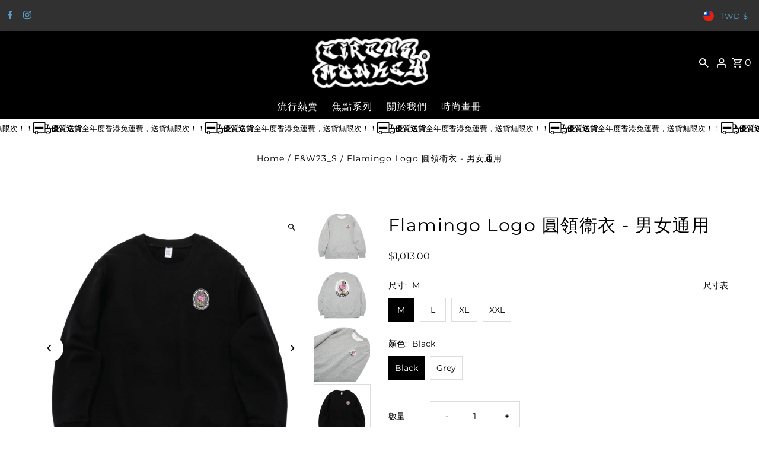

--- FILE ---
content_type: text/html; charset=utf-8
request_url: https://www.circusmonkey.com/zh-tw/cart/?view=ajax
body_size: 334
content:

<template data-options>
  {
    "item_count": 0
  }
</template>
<template data-html="content">
  <p class="ajax-cart__empty-cart a-center js-cart-empty ">您的購物車目前是空的。</p>
  <form class="ajax-cart__cart-form grid__wrapper edge js-cart-form hide"
    action="/zh-tw/cart"
    method="post">
  <div class="ajax-cart__cart-items span-12 auto">
    
  </div>
  <div class="ajax-cart__info-wrapper a-left hide js-cart-info">
    <div class="ajax-cart__accordion js-cart-accordion">
      
      
      
    </div>
      
        <div class="ajax-cart__free-shipping">
          <div class="cart-shipping-countdown a-center js-cart-shipping-countdown">
  <span>
    
      <p class="mb1">您的訂單符合免費國內運送條件！</p>
    
    <small>（不包括國際運送）</small>
  </span>
</div>

        </div>
      
  </div>
  <div class="ajax-cart__summary-wrapper hide js-cart-summary">
    <div class="ajax-cart__final-details">
      <div class="subtotal">
        <p class="title a-left mb0">小計</p>
        <p class="subtotal-price a-right mb0"><span class="cart-original-total cart-price block js-cart-subtotal">$0.00</span></p>
      </div><div class="shipping">
          <p class="title a-left mb0">運費</p>
          <p class="a-right mb0">結帳時計算</p>
        </div><div class="discounts">
</div>
      <hr />
      <div class="total">
        <p class="title a-left">總額</p>
        <p class="total-price a-right"><span class="cart-original-total cart-price block">$0.00</span>
        <span class="cart-total"></span></p>
      </div>
    </div>
    <div class="ajax-cart__buttons">
      <a class="ajax-cart__button-view_cart button secondary-button" href="/zh-tw/cart">查看購物車</a>
      <input class="ajax-cart__button-submit" type="submit" name="checkout" id="checkout" value="結帳" />
    </div>
  </div>
</form>

</template>


--- FILE ---
content_type: text/html; charset=utf-8
request_url: https://www.circusmonkey.com/zh-tw/products/flamingo-logo-crewneck-sweatshirt-unisex?section_id=template--20251070201987__main&option_values=37495046275,37495144579
body_size: 7368
content:
<div id="shopify-section-template--20251070201987__main" class="shopify-section product__section-container"><section id="product-7818824450179"
  class="product__section product-template global__section row grid__wrapper"
  data-product-id="7818824450179"
  data-section-id="template--20251070201987__main"
  data-url="/zh-tw/products/flamingo-logo-crewneck-sweatshirt-unisex"
  data-section-type="product__section"
  data-sale-format="percentage"
  data-initial-variant="31059470811267">

  <script class="product-json" type="application/json">
  {
      "id": 7818824450179,
      "title": "Flamingo Logo 圓領衞衣 - 男女通用",
      "handle": "flamingo-logo-crewneck-sweatshirt-unisex",
      "description": "\u003cp style=\"text-align: justify;\"\u003e\u003cspan style=\"text-align:justify;\"\u003e\u003cspan color=\"#b03200\"\u003eFlamingo Logo 抓絨圓領衞衣，在左側胸口和背面印有標誌圖案，以舒適和優質的棉材料製成，為你的日常造型帶來標誌性的風格和魅力。\u003c\/span\u003e\u003c\/span\u003e\u003c\/p\u003e\n\n\u003cp style=\"text-align: justify;\"\u003e實物與尺寸表貼近。如果你在2個碼之間，我們建議你選購較大碼。\u0026nbsp;\u003c\/p\u003e\n\n\u003cdiv\u003e- 100% 棉材料製成,\u0026nbsp;抓絨毛布底\u003c\/div\u003e\n\n\u003cdiv\u003e- 圓領\u003c\/div\u003e\n\n\u003cdiv\u003e- 長袖\u003c\/div\u003e\n\n\u003cdiv\u003e- 羅紋袖口\u003c\/div\u003e\n\n\u003cdiv\u003e- 下擺縫綫整齊，做工良好、不易變形\u003c\/div\u003e\n\n\u003cdiv\u003e- 環保友善油墨※,\u0026nbsp;透氣，舒適\u003c\/div\u003e\n\n\u003cdiv\u003e-\u0026nbsp;中性款式, 亞洲尺碼, 男女通用※※\u003c\/div\u003e\n\n\u003cdiv\u003e\u003ca href=\"https:\/\/circus-monkey-com.myshopify.com\/zh-tw\/pages\/size-chart-care-guide\" rel=\"noopener noreferrer\" target=\"_blank\"\u003e- 尺寸表.\u003c\/a\u003e\u003c\/div\u003e\n\n\u003cdiv\u003e\u0026nbsp;\u003c\/div\u003e\n\n\u003cdiv\u003e※由於我們的產品皆採用了成衣直接列印技術 (紡織直噴)，因此，我們建議你在第一次穿着前先清洗。\u003c\/div\u003e\n\n\u003cdiv\u003e\u0026nbsp;\u003c\/div\u003e\n\n\u003cdiv\u003e※※男女通用的款式是按男士(亞洲尺碼)尺碼為標準。\u003c\/div\u003e\n",
      "published_at": [2,53,13,1,10,2023,0,274,false,"HKT"],
      "created_at": [18,54,23,7,1,2023,6,7,false,"HKT"],
      "vendor": "circusmonkey.com",
      "type": "F\u0026W23_S",
      "tags": [],
      "price": 101300,
      "price_min": 101300,
      "price_max": 101300,
      "available": true,
      "price_varies": false,
      "compare_at_price": null,
      "compare_at_price_min": 0,
      "compare_at_price_max": 0,
      "compare_at_price_varies": false,
      "variants": [
        {
          "id": 43080524824707,
          "title": "M \/ Black",
          "option1": "M",
          "option2": "Black",
          "option3": null,
          "sku": "CMCREW_F\u0026B_10",
          "featured_image": {
              "id": 38454117138563,
              "product_id": 38454117138563,
              "position": 4,
              "created_at": [2,53,13,1,10,2023,0,274,false,"HKT"],
              "updated_at": [18,54,23,7,1,2023,6,7,false,"HKT"],
              "alt": "Flamingo Logo 圓領衞衣 - 男女通用",
              "width": 4024,
              "height": 4024,
              "src": "\/\/www.circusmonkey.com\/cdn\/shop\/products\/MF-09.jpg?v=1673108360"
          },
          "available": true,
          "options": ["M","Black"],
          "price": 101300,
          "unit_price_measurement": {
            "measured_type": null,
            "quantity_unit": null,
            "quantity_value": null,
            "reference_unit": null,
            "reference_value": null
          },
          "unit_price": null,
          "weight": 0,
          "weight_unit": "g",
          "weight_in_unit": 0.0,
          "compare_at_price": null,
          "inventory_management": "shopify",
          "inventory_quantity": 10,
          "inventory_policy": "deny",
          "barcode": null,
          "featured_media": {
            "alt": "Flamingo Logo 圓領衞衣 - 男女通用",
            "id": 31059470811267,
            "position": 4,
            "preview_image": {
              "aspect_ratio": 1.0,
              "height": 4024,
              "width": 4024
            }
          }
        },
      
        {
          "id": 43080524857475,
          "title": "M \/ Grey",
          "option1": "M",
          "option2": "Grey",
          "option3": null,
          "sku": "CMCREW_F\u0026B_10",
          "featured_image": {
              "id": 38454117204099,
              "product_id": 38454117204099,
              "position": 1,
              "created_at": [2,53,13,1,10,2023,0,274,false,"HKT"],
              "updated_at": [18,54,23,7,1,2023,6,7,false,"HKT"],
              "alt": "Flamingo Logo 圓領衞衣 - 男女通用",
              "width": 4024,
              "height": 4024,
              "src": "\/\/www.circusmonkey.com\/cdn\/shop\/products\/MF-10.jpg?v=1673107576"
          },
          "available": true,
          "options": ["M","Grey"],
          "price": 101300,
          "unit_price_measurement": {
            "measured_type": null,
            "quantity_unit": null,
            "quantity_value": null,
            "reference_unit": null,
            "reference_value": null
          },
          "unit_price": null,
          "weight": 0,
          "weight_unit": "g",
          "weight_in_unit": 0.0,
          "compare_at_price": null,
          "inventory_management": "shopify",
          "inventory_quantity": 10,
          "inventory_policy": "deny",
          "barcode": null,
          "featured_media": {
            "alt": "Flamingo Logo 圓領衞衣 - 男女通用",
            "id": 31059470844035,
            "position": 1,
            "preview_image": {
              "aspect_ratio": 1.0,
              "height": 4024,
              "width": 4024
            }
          }
        },
      
        {
          "id": 43080524890243,
          "title": "L \/ Black",
          "option1": "L",
          "option2": "Black",
          "option3": null,
          "sku": "CMCREW_F\u0026B_10",
          "featured_image": {
              "id": 38454117138563,
              "product_id": 38454117138563,
              "position": 4,
              "created_at": [2,53,13,1,10,2023,0,274,false,"HKT"],
              "updated_at": [18,54,23,7,1,2023,6,7,false,"HKT"],
              "alt": "Flamingo Logo 圓領衞衣 - 男女通用",
              "width": 4024,
              "height": 4024,
              "src": "\/\/www.circusmonkey.com\/cdn\/shop\/products\/MF-09.jpg?v=1673108360"
          },
          "available": true,
          "options": ["L","Black"],
          "price": 101300,
          "unit_price_measurement": {
            "measured_type": null,
            "quantity_unit": null,
            "quantity_value": null,
            "reference_unit": null,
            "reference_value": null
          },
          "unit_price": null,
          "weight": 0,
          "weight_unit": "g",
          "weight_in_unit": 0.0,
          "compare_at_price": null,
          "inventory_management": "shopify",
          "inventory_quantity": 10,
          "inventory_policy": "deny",
          "barcode": null,
          "featured_media": {
            "alt": "Flamingo Logo 圓領衞衣 - 男女通用",
            "id": 31059470811267,
            "position": 4,
            "preview_image": {
              "aspect_ratio": 1.0,
              "height": 4024,
              "width": 4024
            }
          }
        },
      
        {
          "id": 43080524923011,
          "title": "L \/ Grey",
          "option1": "L",
          "option2": "Grey",
          "option3": null,
          "sku": "CMCREW_F\u0026B_10",
          "featured_image": {
              "id": 38454117204099,
              "product_id": 38454117204099,
              "position": 1,
              "created_at": [2,53,13,1,10,2023,0,274,false,"HKT"],
              "updated_at": [18,54,23,7,1,2023,6,7,false,"HKT"],
              "alt": "Flamingo Logo 圓領衞衣 - 男女通用",
              "width": 4024,
              "height": 4024,
              "src": "\/\/www.circusmonkey.com\/cdn\/shop\/products\/MF-10.jpg?v=1673107576"
          },
          "available": true,
          "options": ["L","Grey"],
          "price": 101300,
          "unit_price_measurement": {
            "measured_type": null,
            "quantity_unit": null,
            "quantity_value": null,
            "reference_unit": null,
            "reference_value": null
          },
          "unit_price": null,
          "weight": 0,
          "weight_unit": "g",
          "weight_in_unit": 0.0,
          "compare_at_price": null,
          "inventory_management": "shopify",
          "inventory_quantity": 10,
          "inventory_policy": "deny",
          "barcode": null,
          "featured_media": {
            "alt": "Flamingo Logo 圓領衞衣 - 男女通用",
            "id": 31059470844035,
            "position": 1,
            "preview_image": {
              "aspect_ratio": 1.0,
              "height": 4024,
              "width": 4024
            }
          }
        },
      
        {
          "id": 43080524955779,
          "title": "XL \/ Black",
          "option1": "XL",
          "option2": "Black",
          "option3": null,
          "sku": "CMCREW_F\u0026B_10",
          "featured_image": {
              "id": 38454117138563,
              "product_id": 38454117138563,
              "position": 4,
              "created_at": [2,53,13,1,10,2023,0,274,false,"HKT"],
              "updated_at": [18,54,23,7,1,2023,6,7,false,"HKT"],
              "alt": "Flamingo Logo 圓領衞衣 - 男女通用",
              "width": 4024,
              "height": 4024,
              "src": "\/\/www.circusmonkey.com\/cdn\/shop\/products\/MF-09.jpg?v=1673108360"
          },
          "available": true,
          "options": ["XL","Black"],
          "price": 101300,
          "unit_price_measurement": {
            "measured_type": null,
            "quantity_unit": null,
            "quantity_value": null,
            "reference_unit": null,
            "reference_value": null
          },
          "unit_price": null,
          "weight": 0,
          "weight_unit": "g",
          "weight_in_unit": 0.0,
          "compare_at_price": null,
          "inventory_management": "shopify",
          "inventory_quantity": 10,
          "inventory_policy": "deny",
          "barcode": null,
          "featured_media": {
            "alt": "Flamingo Logo 圓領衞衣 - 男女通用",
            "id": 31059470811267,
            "position": 4,
            "preview_image": {
              "aspect_ratio": 1.0,
              "height": 4024,
              "width": 4024
            }
          }
        },
      
        {
          "id": 43080524988547,
          "title": "XL \/ Grey",
          "option1": "XL",
          "option2": "Grey",
          "option3": null,
          "sku": "CMCREW_F\u0026B_10",
          "featured_image": {
              "id": 38454117204099,
              "product_id": 38454117204099,
              "position": 1,
              "created_at": [2,53,13,1,10,2023,0,274,false,"HKT"],
              "updated_at": [18,54,23,7,1,2023,6,7,false,"HKT"],
              "alt": "Flamingo Logo 圓領衞衣 - 男女通用",
              "width": 4024,
              "height": 4024,
              "src": "\/\/www.circusmonkey.com\/cdn\/shop\/products\/MF-10.jpg?v=1673107576"
          },
          "available": true,
          "options": ["XL","Grey"],
          "price": 101300,
          "unit_price_measurement": {
            "measured_type": null,
            "quantity_unit": null,
            "quantity_value": null,
            "reference_unit": null,
            "reference_value": null
          },
          "unit_price": null,
          "weight": 0,
          "weight_unit": "g",
          "weight_in_unit": 0.0,
          "compare_at_price": null,
          "inventory_management": "shopify",
          "inventory_quantity": 10,
          "inventory_policy": "deny",
          "barcode": null,
          "featured_media": {
            "alt": "Flamingo Logo 圓領衞衣 - 男女通用",
            "id": 31059470844035,
            "position": 1,
            "preview_image": {
              "aspect_ratio": 1.0,
              "height": 4024,
              "width": 4024
            }
          }
        },
      
        {
          "id": 43080525021315,
          "title": "XXL \/ Black",
          "option1": "XXL",
          "option2": "Black",
          "option3": null,
          "sku": "CMCREW_F\u0026B_10",
          "featured_image": {
              "id": 38454117138563,
              "product_id": 38454117138563,
              "position": 4,
              "created_at": [2,53,13,1,10,2023,0,274,false,"HKT"],
              "updated_at": [18,54,23,7,1,2023,6,7,false,"HKT"],
              "alt": "Flamingo Logo 圓領衞衣 - 男女通用",
              "width": 4024,
              "height": 4024,
              "src": "\/\/www.circusmonkey.com\/cdn\/shop\/products\/MF-09.jpg?v=1673108360"
          },
          "available": true,
          "options": ["XXL","Black"],
          "price": 101300,
          "unit_price_measurement": {
            "measured_type": null,
            "quantity_unit": null,
            "quantity_value": null,
            "reference_unit": null,
            "reference_value": null
          },
          "unit_price": null,
          "weight": 0,
          "weight_unit": "g",
          "weight_in_unit": 0.0,
          "compare_at_price": null,
          "inventory_management": "shopify",
          "inventory_quantity": 10,
          "inventory_policy": "deny",
          "barcode": null,
          "featured_media": {
            "alt": "Flamingo Logo 圓領衞衣 - 男女通用",
            "id": 31059470811267,
            "position": 4,
            "preview_image": {
              "aspect_ratio": 1.0,
              "height": 4024,
              "width": 4024
            }
          }
        },
      
        {
          "id": 43080525054083,
          "title": "XXL \/ Grey",
          "option1": "XXL",
          "option2": "Grey",
          "option3": null,
          "sku": "CMCREW_F\u0026B_10",
          "featured_image": {
              "id": 38454117204099,
              "product_id": 38454117204099,
              "position": 1,
              "created_at": [2,53,13,1,10,2023,0,274,false,"HKT"],
              "updated_at": [18,54,23,7,1,2023,6,7,false,"HKT"],
              "alt": "Flamingo Logo 圓領衞衣 - 男女通用",
              "width": 4024,
              "height": 4024,
              "src": "\/\/www.circusmonkey.com\/cdn\/shop\/products\/MF-10.jpg?v=1673107576"
          },
          "available": true,
          "options": ["XXL","Grey"],
          "price": 101300,
          "unit_price_measurement": {
            "measured_type": null,
            "quantity_unit": null,
            "quantity_value": null,
            "reference_unit": null,
            "reference_value": null
          },
          "unit_price": null,
          "weight": 0,
          "weight_unit": "g",
          "weight_in_unit": 0.0,
          "compare_at_price": null,
          "inventory_management": "shopify",
          "inventory_quantity": 10,
          "inventory_policy": "deny",
          "barcode": null,
          "featured_media": {
            "alt": "Flamingo Logo 圓領衞衣 - 男女通用",
            "id": 31059470844035,
            "position": 1,
            "preview_image": {
              "aspect_ratio": 1.0,
              "height": 4024,
              "width": 4024
            }
          }
        }
      ],
      "images": ["\/\/www.circusmonkey.com\/cdn\/shop\/products\/MF-10.jpg?v=1673107576","\/\/www.circusmonkey.com\/cdn\/shop\/products\/MF-14.jpg?v=1673108360","\/\/www.circusmonkey.com\/cdn\/shop\/products\/MF-12.jpg?v=1673108360","\/\/www.circusmonkey.com\/cdn\/shop\/products\/MF-09.jpg?v=1673108360","\/\/www.circusmonkey.com\/cdn\/shop\/products\/MF-13.jpg?v=1673108360","\/\/www.circusmonkey.com\/cdn\/shop\/products\/MF-11.jpg?v=1673108360"],
      "featured_image": "\/\/www.circusmonkey.com\/cdn\/shop\/products\/MF-10.jpg?v=1673107576",
      "featured_media": {"alt":null,"id":31059470844035,"position":1,"preview_image":{"aspect_ratio":1.0,"height":4024,"width":4024,"src":"\/\/www.circusmonkey.com\/cdn\/shop\/products\/MF-10.jpg?v=1673107576"},"aspect_ratio":1.0,"height":4024,"media_type":"image","src":"\/\/www.circusmonkey.com\/cdn\/shop\/products\/MF-10.jpg?v=1673107576","width":4024},
      "featured_media_id": 31059470844035,
      "options": ["尺寸","顏色"],
      "url": "\/zh-tw\/products\/flamingo-logo-crewneck-sweatshirt-unisex",
      "media": [
        {
          "alt": "Flamingo Logo 圓領衞衣 - 男女通用",
          "id": 31059470844035,
          "position": 1,
          "preview_image": {
            "aspect_ratio": 1.0,
            "height": 4024,
            "width": 4024
          },
          "aspect_ratio": 1.0,
          "height": 4024,
          "media_type": "image",
          "src": {"alt":null,"id":31059470844035,"position":1,"preview_image":{"aspect_ratio":1.0,"height":4024,"width":4024,"src":"\/\/www.circusmonkey.com\/cdn\/shop\/products\/MF-10.jpg?v=1673107576"},"aspect_ratio":1.0,"height":4024,"media_type":"image","src":"\/\/www.circusmonkey.com\/cdn\/shop\/products\/MF-10.jpg?v=1673107576","width":4024},
          "width": 4024
        },
    
        {
          "alt": "Flamingo Logo 圓領衞衣 - 男女通用",
          "id": 31059470975107,
          "position": 2,
          "preview_image": {
            "aspect_ratio": 1.0,
            "height": 4024,
            "width": 4024
          },
          "aspect_ratio": 1.0,
          "height": 4024,
          "media_type": "image",
          "src": {"alt":null,"id":31059470975107,"position":2,"preview_image":{"aspect_ratio":1.0,"height":4024,"width":4024,"src":"\/\/www.circusmonkey.com\/cdn\/shop\/products\/MF-14.jpg?v=1673108360"},"aspect_ratio":1.0,"height":4024,"media_type":"image","src":"\/\/www.circusmonkey.com\/cdn\/shop\/products\/MF-14.jpg?v=1673108360","width":4024},
          "width": 4024
        },
    
        {
          "alt": "Flamingo Logo 圓領衞衣 - 男女通用",
          "id": 31059470909571,
          "position": 3,
          "preview_image": {
            "aspect_ratio": 1.0,
            "height": 4024,
            "width": 4024
          },
          "aspect_ratio": 1.0,
          "height": 4024,
          "media_type": "image",
          "src": {"alt":null,"id":31059470909571,"position":3,"preview_image":{"aspect_ratio":1.0,"height":4024,"width":4024,"src":"\/\/www.circusmonkey.com\/cdn\/shop\/products\/MF-12.jpg?v=1673108360"},"aspect_ratio":1.0,"height":4024,"media_type":"image","src":"\/\/www.circusmonkey.com\/cdn\/shop\/products\/MF-12.jpg?v=1673108360","width":4024},
          "width": 4024
        },
    
        {
          "alt": "Flamingo Logo 圓領衞衣 - 男女通用",
          "id": 31059470811267,
          "position": 4,
          "preview_image": {
            "aspect_ratio": 1.0,
            "height": 4024,
            "width": 4024
          },
          "aspect_ratio": 1.0,
          "height": 4024,
          "media_type": "image",
          "src": {"alt":null,"id":31059470811267,"position":4,"preview_image":{"aspect_ratio":1.0,"height":4024,"width":4024,"src":"\/\/www.circusmonkey.com\/cdn\/shop\/products\/MF-09.jpg?v=1673108360"},"aspect_ratio":1.0,"height":4024,"media_type":"image","src":"\/\/www.circusmonkey.com\/cdn\/shop\/products\/MF-09.jpg?v=1673108360","width":4024},
          "width": 4024
        },
    
        {
          "alt": "Flamingo Logo 圓領衞衣 - 男女通用",
          "id": 31059470942339,
          "position": 5,
          "preview_image": {
            "aspect_ratio": 1.0,
            "height": 4024,
            "width": 4024
          },
          "aspect_ratio": 1.0,
          "height": 4024,
          "media_type": "image",
          "src": {"alt":null,"id":31059470942339,"position":5,"preview_image":{"aspect_ratio":1.0,"height":4024,"width":4024,"src":"\/\/www.circusmonkey.com\/cdn\/shop\/products\/MF-13.jpg?v=1673108360"},"aspect_ratio":1.0,"height":4024,"media_type":"image","src":"\/\/www.circusmonkey.com\/cdn\/shop\/products\/MF-13.jpg?v=1673108360","width":4024},
          "width": 4024
        },
    
        {
          "alt": "Flamingo Logo 圓領衞衣 - 男女通用",
          "id": 31059470876803,
          "position": 6,
          "preview_image": {
            "aspect_ratio": 1.0,
            "height": 4024,
            "width": 4024
          },
          "aspect_ratio": 1.0,
          "height": 4024,
          "media_type": "image",
          "src": {"alt":null,"id":31059470876803,"position":6,"preview_image":{"aspect_ratio":1.0,"height":4024,"width":4024,"src":"\/\/www.circusmonkey.com\/cdn\/shop\/products\/MF-11.jpg?v=1673108360"},"aspect_ratio":1.0,"height":4024,"media_type":"image","src":"\/\/www.circusmonkey.com\/cdn\/shop\/products\/MF-11.jpg?v=1673108360","width":4024},
          "width": 4024
        }
    ]
  }
</script>


  

 

  <div class="product__section-images product__section-image--right carousel-container js-product-gallery span-6 md-span-12 sm-span-12 auto"
    data-product-gallery data-product-single-media-group
    data-gallery-config='{
    "thumbPosition": "right",
    "enableVideoLooping": false,
    "mainSlider": true,
    "thumbSlider": true,
    "productId": 7818824450179,
    "thumbsShown": 4,
    "clickToEnlarge": true,
    "isQuick": false,
    "adaptiveHeight": true
 }' data-aos="fade">


<div class="product__gallery--container">
  
<div id="slider" class=" reduced-size thumbs_right auto ">
    <div class="slides product-image-container carousel carousel-main js-carousel-main" data-product-id="7818824450179">
      
        <div class="image-slide carousel-cell js-main-carousel-cell" data-image-id="31059470844035" data-slide-index="0" tabindex="-1">
          <div class="product-media-container product-media--31059470844035 image"
          data-product-single-media-wrapper
          
          
          
          data-thumbnail-id="product-template-31059470844035"
          data-media-id="product-template-31059470844035">
            


                <div class="box-ratio" style="padding-bottom: 100.0%;">
                  <img src="//www.circusmonkey.com/cdn/shop/products/MF-10.jpg?v=1673107576&amp;width=1200" alt="Flamingo Logo 圓領衞衣 - 男女通用" srcset="//www.circusmonkey.com/cdn/shop/products/MF-10.jpg?v=1673107576&amp;width=200 200w, //www.circusmonkey.com/cdn/shop/products/MF-10.jpg?v=1673107576&amp;width=300 300w, //www.circusmonkey.com/cdn/shop/products/MF-10.jpg?v=1673107576&amp;width=400 400w, //www.circusmonkey.com/cdn/shop/products/MF-10.jpg?v=1673107576&amp;width=500 500w, //www.circusmonkey.com/cdn/shop/products/MF-10.jpg?v=1673107576&amp;width=600 600w, //www.circusmonkey.com/cdn/shop/products/MF-10.jpg?v=1673107576&amp;width=700 700w, //www.circusmonkey.com/cdn/shop/products/MF-10.jpg?v=1673107576&amp;width=800 800w, //www.circusmonkey.com/cdn/shop/products/MF-10.jpg?v=1673107576&amp;width=1000 1000w, //www.circusmonkey.com/cdn/shop/products/MF-10.jpg?v=1673107576&amp;width=1200 1200w" width="1200" height="1200" loading="lazy" fetchpriority="auto" sizes="
                  (min-width: 1601px) 2000px,
                  (min-width: 768px) and (max-width: 1600px) 1200px,
                  (max-width: 767px) 100vw, 900px
                " id="31059470844035" data-zoom-src="//www.circusmonkey.com/cdn/shop/products/MF-10.jpg?v=1673107576&amp;width=2400" class="product__image" data-aspect-ratio="1.0" data-width="4024" data-height="4024">
                </div>
                <noscript><img src="//www.circusmonkey.com/cdn/shop/products/MF-10.jpg?v=1673107576&amp;width=1200" alt="Flamingo Logo 圓領衞衣 - 男女通用" srcset="//www.circusmonkey.com/cdn/shop/products/MF-10.jpg?v=1673107576&amp;width=352 352w, //www.circusmonkey.com/cdn/shop/products/MF-10.jpg?v=1673107576&amp;width=832 832w, //www.circusmonkey.com/cdn/shop/products/MF-10.jpg?v=1673107576&amp;width=1200 1200w" width="1200" height="1200"></noscript>
                
                  <button
                    type="button"
                    
                    class="zoom_btn"
                    itemprop="contentUrl"
                    tabindex="-1"
                    title="Click to zoom"
                    data-index="1"
                    data-ps-slide-index="0"
                    data-count="6"
                  >
                    

  
    <svg class="fash--apollo-search zoom_btn--icon vib-center" height="16px" version="1.1" xmlns="http://www.w3.org/2000/svg" xmlns:xlink="http://www.w3.org/1999/xlink" x="0px" y="0px"
    	 viewBox="0 0 20 20" xml:space="preserve">
      <g class="hover-fill" fill="var(--directional-color)">
        <path d="M14.3,12.6h-0.9l-0.3-0.3c1.1-1.3,1.8-3,1.8-4.8c0-4.1-3.3-7.4-7.4-7.4S0,3.3,0,7.4c0,4.1,3.3,7.4,7.4,7.4
        c1.8,0,3.5-0.7,4.8-1.8l0.3,0.3v0.9l5.7,5.7l1.7-1.7L14.3,12.6z M7.4,12.6c-2.8,0-5.1-2.3-5.1-5.1c0-2.8,2.3-5.1,5.1-5.1
        s5.1,2.3,5.1,5.1C12.6,10.3,10.3,12.6,7.4,12.6z"/>
      </g>
      <style>.zoom_btn .fash--apollo-search:hover .hover-fill { fill: var(--directional-hover-color);}</style>
    </svg>
  






                  </button>
                
              
          </div>
          <noscript>
            <img id="31059470844035" class="product-main-image" src="//www.circusmonkey.com/cdn/shopifycloud/storefront/assets/no-image-2048-a2addb12_800x.gif" alt='Flamingo Logo 圓領衞衣 - 男女通用'/>
          </noscript>
        </div>
      
        <div class="image-slide carousel-cell js-main-carousel-cell" data-image-id="31059470975107" data-slide-index="1" tabindex="-1">
          <div class="product-media-container product-media--31059470975107 image"
          data-product-single-media-wrapper
          
          
          
          data-thumbnail-id="product-template-31059470975107"
          data-media-id="product-template-31059470975107">
            


                <div class="box-ratio" style="padding-bottom: 100.0%;">
                  <img src="//www.circusmonkey.com/cdn/shop/products/MF-14.jpg?v=1673108360&amp;width=1200" alt="Flamingo Logo 圓領衞衣 - 男女通用" srcset="//www.circusmonkey.com/cdn/shop/products/MF-14.jpg?v=1673108360&amp;width=200 200w, //www.circusmonkey.com/cdn/shop/products/MF-14.jpg?v=1673108360&amp;width=300 300w, //www.circusmonkey.com/cdn/shop/products/MF-14.jpg?v=1673108360&amp;width=400 400w, //www.circusmonkey.com/cdn/shop/products/MF-14.jpg?v=1673108360&amp;width=500 500w, //www.circusmonkey.com/cdn/shop/products/MF-14.jpg?v=1673108360&amp;width=600 600w, //www.circusmonkey.com/cdn/shop/products/MF-14.jpg?v=1673108360&amp;width=700 700w, //www.circusmonkey.com/cdn/shop/products/MF-14.jpg?v=1673108360&amp;width=800 800w, //www.circusmonkey.com/cdn/shop/products/MF-14.jpg?v=1673108360&amp;width=1000 1000w, //www.circusmonkey.com/cdn/shop/products/MF-14.jpg?v=1673108360&amp;width=1200 1200w" width="1200" height="1200" loading="lazy" fetchpriority="auto" sizes="
                  (min-width: 1601px) 2000px,
                  (min-width: 768px) and (max-width: 1600px) 1200px,
                  (max-width: 767px) 100vw, 900px
                " id="31059470975107" data-zoom-src="//www.circusmonkey.com/cdn/shop/products/MF-14.jpg?v=1673108360&amp;width=2400" class="product__image" data-aspect-ratio="1.0" data-width="4024" data-height="4024">
                </div>
                <noscript><img src="//www.circusmonkey.com/cdn/shop/products/MF-14.jpg?v=1673108360&amp;width=1200" alt="Flamingo Logo 圓領衞衣 - 男女通用" srcset="//www.circusmonkey.com/cdn/shop/products/MF-14.jpg?v=1673108360&amp;width=352 352w, //www.circusmonkey.com/cdn/shop/products/MF-14.jpg?v=1673108360&amp;width=832 832w, //www.circusmonkey.com/cdn/shop/products/MF-14.jpg?v=1673108360&amp;width=1200 1200w" width="1200" height="1200"></noscript>
                
                  <button
                    type="button"
                    
                    class="zoom_btn"
                    itemprop="contentUrl"
                    tabindex="-1"
                    title="Click to zoom"
                    data-index="2"
                    data-ps-slide-index="1"
                    data-count="6"
                  >
                    

  
    <svg class="fash--apollo-search zoom_btn--icon vib-center" height="16px" version="1.1" xmlns="http://www.w3.org/2000/svg" xmlns:xlink="http://www.w3.org/1999/xlink" x="0px" y="0px"
    	 viewBox="0 0 20 20" xml:space="preserve">
      <g class="hover-fill" fill="var(--directional-color)">
        <path d="M14.3,12.6h-0.9l-0.3-0.3c1.1-1.3,1.8-3,1.8-4.8c0-4.1-3.3-7.4-7.4-7.4S0,3.3,0,7.4c0,4.1,3.3,7.4,7.4,7.4
        c1.8,0,3.5-0.7,4.8-1.8l0.3,0.3v0.9l5.7,5.7l1.7-1.7L14.3,12.6z M7.4,12.6c-2.8,0-5.1-2.3-5.1-5.1c0-2.8,2.3-5.1,5.1-5.1
        s5.1,2.3,5.1,5.1C12.6,10.3,10.3,12.6,7.4,12.6z"/>
      </g>
      <style>.zoom_btn .fash--apollo-search:hover .hover-fill { fill: var(--directional-hover-color);}</style>
    </svg>
  






                  </button>
                
              
          </div>
          <noscript>
            <img id="31059470975107" class="product-main-image" src="//www.circusmonkey.com/cdn/shopifycloud/storefront/assets/no-image-2048-a2addb12_800x.gif" alt='Flamingo Logo 圓領衞衣 - 男女通用'/>
          </noscript>
        </div>
      
        <div class="image-slide carousel-cell js-main-carousel-cell" data-image-id="31059470909571" data-slide-index="2" tabindex="-1">
          <div class="product-media-container product-media--31059470909571 image"
          data-product-single-media-wrapper
          
          
          
          data-thumbnail-id="product-template-31059470909571"
          data-media-id="product-template-31059470909571">
            


                <div class="box-ratio" style="padding-bottom: 100.0%;">
                  <img src="//www.circusmonkey.com/cdn/shop/products/MF-12.jpg?v=1673108360&amp;width=1200" alt="Flamingo Logo 圓領衞衣 - 男女通用" srcset="//www.circusmonkey.com/cdn/shop/products/MF-12.jpg?v=1673108360&amp;width=200 200w, //www.circusmonkey.com/cdn/shop/products/MF-12.jpg?v=1673108360&amp;width=300 300w, //www.circusmonkey.com/cdn/shop/products/MF-12.jpg?v=1673108360&amp;width=400 400w, //www.circusmonkey.com/cdn/shop/products/MF-12.jpg?v=1673108360&amp;width=500 500w, //www.circusmonkey.com/cdn/shop/products/MF-12.jpg?v=1673108360&amp;width=600 600w, //www.circusmonkey.com/cdn/shop/products/MF-12.jpg?v=1673108360&amp;width=700 700w, //www.circusmonkey.com/cdn/shop/products/MF-12.jpg?v=1673108360&amp;width=800 800w, //www.circusmonkey.com/cdn/shop/products/MF-12.jpg?v=1673108360&amp;width=1000 1000w, //www.circusmonkey.com/cdn/shop/products/MF-12.jpg?v=1673108360&amp;width=1200 1200w" width="1200" height="1200" loading="lazy" fetchpriority="auto" sizes="
                  (min-width: 1601px) 2000px,
                  (min-width: 768px) and (max-width: 1600px) 1200px,
                  (max-width: 767px) 100vw, 900px
                " id="31059470909571" data-zoom-src="//www.circusmonkey.com/cdn/shop/products/MF-12.jpg?v=1673108360&amp;width=2400" class="product__image" data-aspect-ratio="1.0" data-width="4024" data-height="4024">
                </div>
                <noscript><img src="//www.circusmonkey.com/cdn/shop/products/MF-12.jpg?v=1673108360&amp;width=1200" alt="Flamingo Logo 圓領衞衣 - 男女通用" srcset="//www.circusmonkey.com/cdn/shop/products/MF-12.jpg?v=1673108360&amp;width=352 352w, //www.circusmonkey.com/cdn/shop/products/MF-12.jpg?v=1673108360&amp;width=832 832w, //www.circusmonkey.com/cdn/shop/products/MF-12.jpg?v=1673108360&amp;width=1200 1200w" width="1200" height="1200"></noscript>
                
                  <button
                    type="button"
                    
                    class="zoom_btn"
                    itemprop="contentUrl"
                    tabindex="-1"
                    title="Click to zoom"
                    data-index="3"
                    data-ps-slide-index="2"
                    data-count="6"
                  >
                    

  
    <svg class="fash--apollo-search zoom_btn--icon vib-center" height="16px" version="1.1" xmlns="http://www.w3.org/2000/svg" xmlns:xlink="http://www.w3.org/1999/xlink" x="0px" y="0px"
    	 viewBox="0 0 20 20" xml:space="preserve">
      <g class="hover-fill" fill="var(--directional-color)">
        <path d="M14.3,12.6h-0.9l-0.3-0.3c1.1-1.3,1.8-3,1.8-4.8c0-4.1-3.3-7.4-7.4-7.4S0,3.3,0,7.4c0,4.1,3.3,7.4,7.4,7.4
        c1.8,0,3.5-0.7,4.8-1.8l0.3,0.3v0.9l5.7,5.7l1.7-1.7L14.3,12.6z M7.4,12.6c-2.8,0-5.1-2.3-5.1-5.1c0-2.8,2.3-5.1,5.1-5.1
        s5.1,2.3,5.1,5.1C12.6,10.3,10.3,12.6,7.4,12.6z"/>
      </g>
      <style>.zoom_btn .fash--apollo-search:hover .hover-fill { fill: var(--directional-hover-color);}</style>
    </svg>
  






                  </button>
                
              
          </div>
          <noscript>
            <img id="31059470909571" class="product-main-image" src="//www.circusmonkey.com/cdn/shopifycloud/storefront/assets/no-image-2048-a2addb12_800x.gif" alt='Flamingo Logo 圓領衞衣 - 男女通用'/>
          </noscript>
        </div>
      
        <div class="image-slide carousel-cell js-main-carousel-cell" data-image-id="31059470811267" data-slide-index="3" tabindex="-1">
          <div class="product-media-container product-media--31059470811267 image"
          data-product-single-media-wrapper
          
          
          
          data-thumbnail-id="product-template-31059470811267"
          data-media-id="product-template-31059470811267">
            


                <div class="box-ratio" style="padding-bottom: 100.0%;">
                  <img src="//www.circusmonkey.com/cdn/shop/products/MF-09.jpg?v=1673108360&amp;width=1200" alt="Flamingo Logo 圓領衞衣 - 男女通用" srcset="//www.circusmonkey.com/cdn/shop/products/MF-09.jpg?v=1673108360&amp;width=200 200w, //www.circusmonkey.com/cdn/shop/products/MF-09.jpg?v=1673108360&amp;width=300 300w, //www.circusmonkey.com/cdn/shop/products/MF-09.jpg?v=1673108360&amp;width=400 400w, //www.circusmonkey.com/cdn/shop/products/MF-09.jpg?v=1673108360&amp;width=500 500w, //www.circusmonkey.com/cdn/shop/products/MF-09.jpg?v=1673108360&amp;width=600 600w, //www.circusmonkey.com/cdn/shop/products/MF-09.jpg?v=1673108360&amp;width=700 700w, //www.circusmonkey.com/cdn/shop/products/MF-09.jpg?v=1673108360&amp;width=800 800w, //www.circusmonkey.com/cdn/shop/products/MF-09.jpg?v=1673108360&amp;width=1000 1000w, //www.circusmonkey.com/cdn/shop/products/MF-09.jpg?v=1673108360&amp;width=1200 1200w" width="1200" height="1200" loading="lazy" fetchpriority="auto" sizes="
                  (min-width: 1601px) 2000px,
                  (min-width: 768px) and (max-width: 1600px) 1200px,
                  (max-width: 767px) 100vw, 900px
                " id="31059470811267" data-zoom-src="//www.circusmonkey.com/cdn/shop/products/MF-09.jpg?v=1673108360&amp;width=2400" class="product__image" data-aspect-ratio="1.0" data-width="4024" data-height="4024">
                </div>
                <noscript><img src="//www.circusmonkey.com/cdn/shop/products/MF-09.jpg?v=1673108360&amp;width=1200" alt="Flamingo Logo 圓領衞衣 - 男女通用" srcset="//www.circusmonkey.com/cdn/shop/products/MF-09.jpg?v=1673108360&amp;width=352 352w, //www.circusmonkey.com/cdn/shop/products/MF-09.jpg?v=1673108360&amp;width=832 832w, //www.circusmonkey.com/cdn/shop/products/MF-09.jpg?v=1673108360&amp;width=1200 1200w" width="1200" height="1200"></noscript>
                
                  <button
                    type="button"
                    
                    class="zoom_btn"
                    itemprop="contentUrl"
                    tabindex="-1"
                    title="Click to zoom"
                    data-index="4"
                    data-ps-slide-index="3"
                    data-count="6"
                  >
                    

  
    <svg class="fash--apollo-search zoom_btn--icon vib-center" height="16px" version="1.1" xmlns="http://www.w3.org/2000/svg" xmlns:xlink="http://www.w3.org/1999/xlink" x="0px" y="0px"
    	 viewBox="0 0 20 20" xml:space="preserve">
      <g class="hover-fill" fill="var(--directional-color)">
        <path d="M14.3,12.6h-0.9l-0.3-0.3c1.1-1.3,1.8-3,1.8-4.8c0-4.1-3.3-7.4-7.4-7.4S0,3.3,0,7.4c0,4.1,3.3,7.4,7.4,7.4
        c1.8,0,3.5-0.7,4.8-1.8l0.3,0.3v0.9l5.7,5.7l1.7-1.7L14.3,12.6z M7.4,12.6c-2.8,0-5.1-2.3-5.1-5.1c0-2.8,2.3-5.1,5.1-5.1
        s5.1,2.3,5.1,5.1C12.6,10.3,10.3,12.6,7.4,12.6z"/>
      </g>
      <style>.zoom_btn .fash--apollo-search:hover .hover-fill { fill: var(--directional-hover-color);}</style>
    </svg>
  






                  </button>
                
              
          </div>
          <noscript>
            <img id="31059470811267" class="product-main-image" src="//www.circusmonkey.com/cdn/shopifycloud/storefront/assets/no-image-2048-a2addb12_800x.gif" alt='Flamingo Logo 圓領衞衣 - 男女通用'/>
          </noscript>
        </div>
      
        <div class="image-slide carousel-cell js-main-carousel-cell" data-image-id="31059470942339" data-slide-index="4" tabindex="-1">
          <div class="product-media-container product-media--31059470942339 image"
          data-product-single-media-wrapper
          
          
          
          data-thumbnail-id="product-template-31059470942339"
          data-media-id="product-template-31059470942339">
            


                <div class="box-ratio" style="padding-bottom: 100.0%;">
                  <img src="//www.circusmonkey.com/cdn/shop/products/MF-13.jpg?v=1673108360&amp;width=1200" alt="Flamingo Logo 圓領衞衣 - 男女通用" srcset="//www.circusmonkey.com/cdn/shop/products/MF-13.jpg?v=1673108360&amp;width=200 200w, //www.circusmonkey.com/cdn/shop/products/MF-13.jpg?v=1673108360&amp;width=300 300w, //www.circusmonkey.com/cdn/shop/products/MF-13.jpg?v=1673108360&amp;width=400 400w, //www.circusmonkey.com/cdn/shop/products/MF-13.jpg?v=1673108360&amp;width=500 500w, //www.circusmonkey.com/cdn/shop/products/MF-13.jpg?v=1673108360&amp;width=600 600w, //www.circusmonkey.com/cdn/shop/products/MF-13.jpg?v=1673108360&amp;width=700 700w, //www.circusmonkey.com/cdn/shop/products/MF-13.jpg?v=1673108360&amp;width=800 800w, //www.circusmonkey.com/cdn/shop/products/MF-13.jpg?v=1673108360&amp;width=1000 1000w, //www.circusmonkey.com/cdn/shop/products/MF-13.jpg?v=1673108360&amp;width=1200 1200w" width="1200" height="1200" loading="lazy" fetchpriority="auto" sizes="
                  (min-width: 1601px) 2000px,
                  (min-width: 768px) and (max-width: 1600px) 1200px,
                  (max-width: 767px) 100vw, 900px
                " id="31059470942339" data-zoom-src="//www.circusmonkey.com/cdn/shop/products/MF-13.jpg?v=1673108360&amp;width=2400" class="product__image" data-aspect-ratio="1.0" data-width="4024" data-height="4024">
                </div>
                <noscript><img src="//www.circusmonkey.com/cdn/shop/products/MF-13.jpg?v=1673108360&amp;width=1200" alt="Flamingo Logo 圓領衞衣 - 男女通用" srcset="//www.circusmonkey.com/cdn/shop/products/MF-13.jpg?v=1673108360&amp;width=352 352w, //www.circusmonkey.com/cdn/shop/products/MF-13.jpg?v=1673108360&amp;width=832 832w, //www.circusmonkey.com/cdn/shop/products/MF-13.jpg?v=1673108360&amp;width=1200 1200w" width="1200" height="1200"></noscript>
                
                  <button
                    type="button"
                    
                    class="zoom_btn"
                    itemprop="contentUrl"
                    tabindex="-1"
                    title="Click to zoom"
                    data-index="5"
                    data-ps-slide-index="4"
                    data-count="6"
                  >
                    

  
    <svg class="fash--apollo-search zoom_btn--icon vib-center" height="16px" version="1.1" xmlns="http://www.w3.org/2000/svg" xmlns:xlink="http://www.w3.org/1999/xlink" x="0px" y="0px"
    	 viewBox="0 0 20 20" xml:space="preserve">
      <g class="hover-fill" fill="var(--directional-color)">
        <path d="M14.3,12.6h-0.9l-0.3-0.3c1.1-1.3,1.8-3,1.8-4.8c0-4.1-3.3-7.4-7.4-7.4S0,3.3,0,7.4c0,4.1,3.3,7.4,7.4,7.4
        c1.8,0,3.5-0.7,4.8-1.8l0.3,0.3v0.9l5.7,5.7l1.7-1.7L14.3,12.6z M7.4,12.6c-2.8,0-5.1-2.3-5.1-5.1c0-2.8,2.3-5.1,5.1-5.1
        s5.1,2.3,5.1,5.1C12.6,10.3,10.3,12.6,7.4,12.6z"/>
      </g>
      <style>.zoom_btn .fash--apollo-search:hover .hover-fill { fill: var(--directional-hover-color);}</style>
    </svg>
  






                  </button>
                
              
          </div>
          <noscript>
            <img id="31059470942339" class="product-main-image" src="//www.circusmonkey.com/cdn/shopifycloud/storefront/assets/no-image-2048-a2addb12_800x.gif" alt='Flamingo Logo 圓領衞衣 - 男女通用'/>
          </noscript>
        </div>
      
        <div class="image-slide carousel-cell js-main-carousel-cell" data-image-id="31059470876803" data-slide-index="5" tabindex="-1">
          <div class="product-media-container product-media--31059470876803 image"
          data-product-single-media-wrapper
          
          
          
          data-thumbnail-id="product-template-31059470876803"
          data-media-id="product-template-31059470876803">
            


                <div class="box-ratio" style="padding-bottom: 100.0%;">
                  <img src="//www.circusmonkey.com/cdn/shop/products/MF-11.jpg?v=1673108360&amp;width=1200" alt="Flamingo Logo 圓領衞衣 - 男女通用" srcset="//www.circusmonkey.com/cdn/shop/products/MF-11.jpg?v=1673108360&amp;width=200 200w, //www.circusmonkey.com/cdn/shop/products/MF-11.jpg?v=1673108360&amp;width=300 300w, //www.circusmonkey.com/cdn/shop/products/MF-11.jpg?v=1673108360&amp;width=400 400w, //www.circusmonkey.com/cdn/shop/products/MF-11.jpg?v=1673108360&amp;width=500 500w, //www.circusmonkey.com/cdn/shop/products/MF-11.jpg?v=1673108360&amp;width=600 600w, //www.circusmonkey.com/cdn/shop/products/MF-11.jpg?v=1673108360&amp;width=700 700w, //www.circusmonkey.com/cdn/shop/products/MF-11.jpg?v=1673108360&amp;width=800 800w, //www.circusmonkey.com/cdn/shop/products/MF-11.jpg?v=1673108360&amp;width=1000 1000w, //www.circusmonkey.com/cdn/shop/products/MF-11.jpg?v=1673108360&amp;width=1200 1200w" width="1200" height="1200" loading="lazy" fetchpriority="auto" sizes="
                  (min-width: 1601px) 2000px,
                  (min-width: 768px) and (max-width: 1600px) 1200px,
                  (max-width: 767px) 100vw, 900px
                " id="31059470876803" data-zoom-src="//www.circusmonkey.com/cdn/shop/products/MF-11.jpg?v=1673108360&amp;width=2400" class="product__image" data-aspect-ratio="1.0" data-width="4024" data-height="4024">
                </div>
                <noscript><img src="//www.circusmonkey.com/cdn/shop/products/MF-11.jpg?v=1673108360&amp;width=1200" alt="Flamingo Logo 圓領衞衣 - 男女通用" srcset="//www.circusmonkey.com/cdn/shop/products/MF-11.jpg?v=1673108360&amp;width=352 352w, //www.circusmonkey.com/cdn/shop/products/MF-11.jpg?v=1673108360&amp;width=832 832w, //www.circusmonkey.com/cdn/shop/products/MF-11.jpg?v=1673108360&amp;width=1200 1200w" width="1200" height="1200"></noscript>
                
                  <button
                    type="button"
                    
                    class="zoom_btn"
                    itemprop="contentUrl"
                    tabindex="-1"
                    title="Click to zoom"
                    data-index="6"
                    data-ps-slide-index="5"
                    data-count="6"
                  >
                    

  
    <svg class="fash--apollo-search zoom_btn--icon vib-center" height="16px" version="1.1" xmlns="http://www.w3.org/2000/svg" xmlns:xlink="http://www.w3.org/1999/xlink" x="0px" y="0px"
    	 viewBox="0 0 20 20" xml:space="preserve">
      <g class="hover-fill" fill="var(--directional-color)">
        <path d="M14.3,12.6h-0.9l-0.3-0.3c1.1-1.3,1.8-3,1.8-4.8c0-4.1-3.3-7.4-7.4-7.4S0,3.3,0,7.4c0,4.1,3.3,7.4,7.4,7.4
        c1.8,0,3.5-0.7,4.8-1.8l0.3,0.3v0.9l5.7,5.7l1.7-1.7L14.3,12.6z M7.4,12.6c-2.8,0-5.1-2.3-5.1-5.1c0-2.8,2.3-5.1,5.1-5.1
        s5.1,2.3,5.1,5.1C12.6,10.3,10.3,12.6,7.4,12.6z"/>
      </g>
      <style>.zoom_btn .fash--apollo-search:hover .hover-fill { fill: var(--directional-hover-color);}</style>
    </svg>
  






                  </button>
                
              
          </div>
          <noscript>
            <img id="31059470876803" class="product-main-image" src="//www.circusmonkey.com/cdn/shopifycloud/storefront/assets/no-image-2048-a2addb12_800x.gif" alt='Flamingo Logo 圓領衞衣 - 男女通用'/>
          </noscript>
        </div>
      
    </div>
    
</div>

  
  
<div id="thumbnails" class="thumb-slider thumbnail-slider custom vertical-carousel  auto mobile-hide"
    data-thumbnail-position="right">
      <div class="thumb-slider-wrapper js-thumb-vertical-wrapper js-thumb-wrapper" id="thumb-slider-wrapper">
        <div class="carousel-nav thumb-slider-slides slides product-single__thumbnails-template--20251070201987__main js-thumb-carousel-nav">
          
            <div class="image-thumbnail product-single__thumbnails-item carousel-cell is-nav-selected js-thumb-item thumb__first" data-slide-index="0"
            data-image-id="31059470844035" tabindex="0">
              <div class="product-single__thumbnail product-single__thumbnail--template--20251070201987__main js-thumb-item-img-wrap" data-thumbnail-id="product-template-31059470844035">
                
                



<div class="box-ratio " style="padding-bottom: 100.0%;">
  <img src="//www.circusmonkey.com/cdn/shop/products/MF-10.jpg?v=1673107576&amp;width=1200" alt="" srcset="//www.circusmonkey.com/cdn/shop/products/MF-10.jpg?v=1673107576&amp;width=200 200w, //www.circusmonkey.com/cdn/shop/products/MF-10.jpg?v=1673107576&amp;width=300 300w, //www.circusmonkey.com/cdn/shop/products/MF-10.jpg?v=1673107576&amp;width=400 400w, //www.circusmonkey.com/cdn/shop/products/MF-10.jpg?v=1673107576&amp;width=500 500w, //www.circusmonkey.com/cdn/shop/products/MF-10.jpg?v=1673107576&amp;width=600 600w, //www.circusmonkey.com/cdn/shop/products/MF-10.jpg?v=1673107576&amp;width=700 700w, //www.circusmonkey.com/cdn/shop/products/MF-10.jpg?v=1673107576&amp;width=800 800w, //www.circusmonkey.com/cdn/shop/products/MF-10.jpg?v=1673107576&amp;width=1000 1000w, //www.circusmonkey.com/cdn/shop/products/MF-10.jpg?v=1673107576&amp;width=1200 1200w" width="1200" height="1200" loading="lazy" fetchpriority="auto" sizes="(min-width: 1601px) 2000px,
  (min-width: 768px) and (max-width: 1600px) 1200px,
  (max-width: 767px) 100vw, 900px" class="js-thumb-item-img">
</div>
<noscript><img src="//www.circusmonkey.com/cdn/shop/products/MF-10.jpg?v=1673107576&amp;width=1200" alt="" srcset="//www.circusmonkey.com/cdn/shop/products/MF-10.jpg?v=1673107576&amp;width=352 352w, //www.circusmonkey.com/cdn/shop/products/MF-10.jpg?v=1673107576&amp;width=832 832w, //www.circusmonkey.com/cdn/shop/products/MF-10.jpg?v=1673107576&amp;width=1200 1200w" width="1200" height="1200"></noscript>

</div>
            </div>
          
            <div class="image-thumbnail product-single__thumbnails-item carousel-cell  js-thumb-item thumb__" data-slide-index="1"
            data-image-id="31059470975107" tabindex="0">
              <div class="product-single__thumbnail product-single__thumbnail--template--20251070201987__main js-thumb-item-img-wrap" data-thumbnail-id="product-template-31059470975107">
                
                



<div class="box-ratio " style="padding-bottom: 100.0%;">
  <img src="//www.circusmonkey.com/cdn/shop/products/MF-14.jpg?v=1673108360&amp;width=1200" alt="" srcset="//www.circusmonkey.com/cdn/shop/products/MF-14.jpg?v=1673108360&amp;width=200 200w, //www.circusmonkey.com/cdn/shop/products/MF-14.jpg?v=1673108360&amp;width=300 300w, //www.circusmonkey.com/cdn/shop/products/MF-14.jpg?v=1673108360&amp;width=400 400w, //www.circusmonkey.com/cdn/shop/products/MF-14.jpg?v=1673108360&amp;width=500 500w, //www.circusmonkey.com/cdn/shop/products/MF-14.jpg?v=1673108360&amp;width=600 600w, //www.circusmonkey.com/cdn/shop/products/MF-14.jpg?v=1673108360&amp;width=700 700w, //www.circusmonkey.com/cdn/shop/products/MF-14.jpg?v=1673108360&amp;width=800 800w, //www.circusmonkey.com/cdn/shop/products/MF-14.jpg?v=1673108360&amp;width=1000 1000w, //www.circusmonkey.com/cdn/shop/products/MF-14.jpg?v=1673108360&amp;width=1200 1200w" width="1200" height="1200" loading="lazy" fetchpriority="auto" sizes="(min-width: 1601px) 2000px,
  (min-width: 768px) and (max-width: 1600px) 1200px,
  (max-width: 767px) 100vw, 900px" class="js-thumb-item-img">
</div>
<noscript><img src="//www.circusmonkey.com/cdn/shop/products/MF-14.jpg?v=1673108360&amp;width=1200" alt="" srcset="//www.circusmonkey.com/cdn/shop/products/MF-14.jpg?v=1673108360&amp;width=352 352w, //www.circusmonkey.com/cdn/shop/products/MF-14.jpg?v=1673108360&amp;width=832 832w, //www.circusmonkey.com/cdn/shop/products/MF-14.jpg?v=1673108360&amp;width=1200 1200w" width="1200" height="1200"></noscript>

</div>
            </div>
          
            <div class="image-thumbnail product-single__thumbnails-item carousel-cell  js-thumb-item thumb__" data-slide-index="2"
            data-image-id="31059470909571" tabindex="0">
              <div class="product-single__thumbnail product-single__thumbnail--template--20251070201987__main js-thumb-item-img-wrap" data-thumbnail-id="product-template-31059470909571">
                
                



<div class="box-ratio " style="padding-bottom: 100.0%;">
  <img src="//www.circusmonkey.com/cdn/shop/products/MF-12.jpg?v=1673108360&amp;width=1200" alt="" srcset="//www.circusmonkey.com/cdn/shop/products/MF-12.jpg?v=1673108360&amp;width=200 200w, //www.circusmonkey.com/cdn/shop/products/MF-12.jpg?v=1673108360&amp;width=300 300w, //www.circusmonkey.com/cdn/shop/products/MF-12.jpg?v=1673108360&amp;width=400 400w, //www.circusmonkey.com/cdn/shop/products/MF-12.jpg?v=1673108360&amp;width=500 500w, //www.circusmonkey.com/cdn/shop/products/MF-12.jpg?v=1673108360&amp;width=600 600w, //www.circusmonkey.com/cdn/shop/products/MF-12.jpg?v=1673108360&amp;width=700 700w, //www.circusmonkey.com/cdn/shop/products/MF-12.jpg?v=1673108360&amp;width=800 800w, //www.circusmonkey.com/cdn/shop/products/MF-12.jpg?v=1673108360&amp;width=1000 1000w, //www.circusmonkey.com/cdn/shop/products/MF-12.jpg?v=1673108360&amp;width=1200 1200w" width="1200" height="1200" loading="lazy" fetchpriority="auto" sizes="(min-width: 1601px) 2000px,
  (min-width: 768px) and (max-width: 1600px) 1200px,
  (max-width: 767px) 100vw, 900px" class="js-thumb-item-img">
</div>
<noscript><img src="//www.circusmonkey.com/cdn/shop/products/MF-12.jpg?v=1673108360&amp;width=1200" alt="" srcset="//www.circusmonkey.com/cdn/shop/products/MF-12.jpg?v=1673108360&amp;width=352 352w, //www.circusmonkey.com/cdn/shop/products/MF-12.jpg?v=1673108360&amp;width=832 832w, //www.circusmonkey.com/cdn/shop/products/MF-12.jpg?v=1673108360&amp;width=1200 1200w" width="1200" height="1200"></noscript>

</div>
            </div>
          
            <div class="image-thumbnail product-single__thumbnails-item carousel-cell  js-thumb-item thumb__" data-slide-index="3"
            data-image-id="31059470811267" tabindex="0">
              <div class="product-single__thumbnail product-single__thumbnail--template--20251070201987__main js-thumb-item-img-wrap" data-thumbnail-id="product-template-31059470811267">
                
                



<div class="box-ratio " style="padding-bottom: 100.0%;">
  <img src="//www.circusmonkey.com/cdn/shop/products/MF-09.jpg?v=1673108360&amp;width=1200" alt="" srcset="//www.circusmonkey.com/cdn/shop/products/MF-09.jpg?v=1673108360&amp;width=200 200w, //www.circusmonkey.com/cdn/shop/products/MF-09.jpg?v=1673108360&amp;width=300 300w, //www.circusmonkey.com/cdn/shop/products/MF-09.jpg?v=1673108360&amp;width=400 400w, //www.circusmonkey.com/cdn/shop/products/MF-09.jpg?v=1673108360&amp;width=500 500w, //www.circusmonkey.com/cdn/shop/products/MF-09.jpg?v=1673108360&amp;width=600 600w, //www.circusmonkey.com/cdn/shop/products/MF-09.jpg?v=1673108360&amp;width=700 700w, //www.circusmonkey.com/cdn/shop/products/MF-09.jpg?v=1673108360&amp;width=800 800w, //www.circusmonkey.com/cdn/shop/products/MF-09.jpg?v=1673108360&amp;width=1000 1000w, //www.circusmonkey.com/cdn/shop/products/MF-09.jpg?v=1673108360&amp;width=1200 1200w" width="1200" height="1200" loading="lazy" fetchpriority="auto" sizes="(min-width: 1601px) 2000px,
  (min-width: 768px) and (max-width: 1600px) 1200px,
  (max-width: 767px) 100vw, 900px" class="js-thumb-item-img">
</div>
<noscript><img src="//www.circusmonkey.com/cdn/shop/products/MF-09.jpg?v=1673108360&amp;width=1200" alt="" srcset="//www.circusmonkey.com/cdn/shop/products/MF-09.jpg?v=1673108360&amp;width=352 352w, //www.circusmonkey.com/cdn/shop/products/MF-09.jpg?v=1673108360&amp;width=832 832w, //www.circusmonkey.com/cdn/shop/products/MF-09.jpg?v=1673108360&amp;width=1200 1200w" width="1200" height="1200"></noscript>

</div>
            </div>
          
            <div class="image-thumbnail product-single__thumbnails-item carousel-cell  js-thumb-item thumb__" data-slide-index="4"
            data-image-id="31059470942339" tabindex="0">
              <div class="product-single__thumbnail product-single__thumbnail--template--20251070201987__main js-thumb-item-img-wrap" data-thumbnail-id="product-template-31059470942339">
                
                



<div class="box-ratio " style="padding-bottom: 100.0%;">
  <img src="//www.circusmonkey.com/cdn/shop/products/MF-13.jpg?v=1673108360&amp;width=1200" alt="" srcset="//www.circusmonkey.com/cdn/shop/products/MF-13.jpg?v=1673108360&amp;width=200 200w, //www.circusmonkey.com/cdn/shop/products/MF-13.jpg?v=1673108360&amp;width=300 300w, //www.circusmonkey.com/cdn/shop/products/MF-13.jpg?v=1673108360&amp;width=400 400w, //www.circusmonkey.com/cdn/shop/products/MF-13.jpg?v=1673108360&amp;width=500 500w, //www.circusmonkey.com/cdn/shop/products/MF-13.jpg?v=1673108360&amp;width=600 600w, //www.circusmonkey.com/cdn/shop/products/MF-13.jpg?v=1673108360&amp;width=700 700w, //www.circusmonkey.com/cdn/shop/products/MF-13.jpg?v=1673108360&amp;width=800 800w, //www.circusmonkey.com/cdn/shop/products/MF-13.jpg?v=1673108360&amp;width=1000 1000w, //www.circusmonkey.com/cdn/shop/products/MF-13.jpg?v=1673108360&amp;width=1200 1200w" width="1200" height="1200" loading="lazy" fetchpriority="auto" sizes="(min-width: 1601px) 2000px,
  (min-width: 768px) and (max-width: 1600px) 1200px,
  (max-width: 767px) 100vw, 900px" class="js-thumb-item-img">
</div>
<noscript><img src="//www.circusmonkey.com/cdn/shop/products/MF-13.jpg?v=1673108360&amp;width=1200" alt="" srcset="//www.circusmonkey.com/cdn/shop/products/MF-13.jpg?v=1673108360&amp;width=352 352w, //www.circusmonkey.com/cdn/shop/products/MF-13.jpg?v=1673108360&amp;width=832 832w, //www.circusmonkey.com/cdn/shop/products/MF-13.jpg?v=1673108360&amp;width=1200 1200w" width="1200" height="1200"></noscript>

</div>
            </div>
          
            <div class="image-thumbnail product-single__thumbnails-item carousel-cell  js-thumb-item thumb__last" data-slide-index="5"
            data-image-id="31059470876803" tabindex="0">
              <div class="product-single__thumbnail product-single__thumbnail--template--20251070201987__main js-thumb-item-img-wrap" data-thumbnail-id="product-template-31059470876803">
                
                



<div class="box-ratio " style="padding-bottom: 100.0%;">
  <img src="//www.circusmonkey.com/cdn/shop/products/MF-11.jpg?v=1673108360&amp;width=1200" alt="" srcset="//www.circusmonkey.com/cdn/shop/products/MF-11.jpg?v=1673108360&amp;width=200 200w, //www.circusmonkey.com/cdn/shop/products/MF-11.jpg?v=1673108360&amp;width=300 300w, //www.circusmonkey.com/cdn/shop/products/MF-11.jpg?v=1673108360&amp;width=400 400w, //www.circusmonkey.com/cdn/shop/products/MF-11.jpg?v=1673108360&amp;width=500 500w, //www.circusmonkey.com/cdn/shop/products/MF-11.jpg?v=1673108360&amp;width=600 600w, //www.circusmonkey.com/cdn/shop/products/MF-11.jpg?v=1673108360&amp;width=700 700w, //www.circusmonkey.com/cdn/shop/products/MF-11.jpg?v=1673108360&amp;width=800 800w, //www.circusmonkey.com/cdn/shop/products/MF-11.jpg?v=1673108360&amp;width=1000 1000w, //www.circusmonkey.com/cdn/shop/products/MF-11.jpg?v=1673108360&amp;width=1200 1200w" width="1200" height="1200" loading="lazy" fetchpriority="auto" sizes="(min-width: 1601px) 2000px,
  (min-width: 768px) and (max-width: 1600px) 1200px,
  (max-width: 767px) 100vw, 900px" class="js-thumb-item-img">
</div>
<noscript><img src="//www.circusmonkey.com/cdn/shop/products/MF-11.jpg?v=1673108360&amp;width=1200" alt="" srcset="//www.circusmonkey.com/cdn/shop/products/MF-11.jpg?v=1673108360&amp;width=352 352w, //www.circusmonkey.com/cdn/shop/products/MF-11.jpg?v=1673108360&amp;width=832 832w, //www.circusmonkey.com/cdn/shop/products/MF-11.jpg?v=1673108360&amp;width=1200 1200w" width="1200" height="1200"></noscript>

</div>
            </div>
          
        </div>
      </div>
    </div>
  

</div>
</div>

  <div class="product__section-contentWrapper span-6 md-span-12 sm-span-12 auto" data-aos="fade" data-aos-anchor="#identity">
    <div class="product__section-content">
      <div class="product__section-details">
        <div class="product__section--header product__section--element" >

          

          

        </div>
            <div class="product__section--header product__section--element product__section--product_title" >
              <h1 class="product__section-title product-title">Flamingo Logo 圓領衞衣 - 男女通用</h1>
            </div>

            <div class="product__section--header product__section--element product__section--product_price" >
              
<div id="product-price" class="price product__price-container
  
  
  "
  data-price
><div class="price__pricing-group">
    <dl class="price__regular">
      <dt>
        <span class="visually-hidden visually-hidden--inline">Regular Price</span>
      </dt>
      <dd>
        <span class="price-item price-item--regular" data-regular-price>
          $1,013.00
        </span>
      </dd>
    </dl>
    <dl class="price__sale">
      <dt>
        <span class="visually-hidden visually-hidden--inline">Sale Price</span>
      </dt>
      <dd>
        <span class="price-item price-item--sale" data-sale-price>
          $1,013.00
        </span>
      </dd>
      <dt>
        <span class="visually-hidden visually-hidden--inline">Regular Price</span>
      </dt>
      <dd>
        <span class="price-item price-item--regular" data-regular-price>
          
        </span>
      </dd>
    </dl>
    <div class="price__badges">
      <span class="price__badge price__badge--sale" aria-hidden="true">
        <div class="sale-item--percentage">
          
              
              
              Save -Infinity
            
        </div><!-- /.sale-item -->
      </span>
      <span class="price__badge price__badge--sold-out">
        <span>Sold Out</span>
      </span>
    </div>
  </div>
  <dl class="price__unit">
    <dt>
      <span class="visually-hidden visually-hidden--inline">Unit Price</span>
    </dt>
    <dd class="price-unit-price"><span data-unit-price></span><span aria-hidden="true">/</span><span class="visually-hidden">per&nbsp;</span><span data-unit-price-base-unit></span></dd>
  </dl>
</div>


              
<form method="post" action="/zh-tw/cart/add" id="product-form-installment" accept-charset="UTF-8" class="shopify-product-form" enctype="multipart/form-data"><input type="hidden" name="form_type" value="product" /><input type="hidden" name="utf8" value="✓" /><input type="hidden" name="id" value="43080524890243">
                <select style="display:none;" name='id'>
                  
                    <option value="43080524824707" ></option>
                  
                    <option value="43080524857475" ></option>
                  
                    <option value="43080524890243" selected="selected"></option>
                  
                    <option value="43080524923011" ></option>
                  
                    <option value="43080524955779" ></option>
                  
                    <option value="43080524988547" ></option>
                  
                    <option value="43080525021315" ></option>
                  
                    <option value="43080525054083" ></option>
                  
                </select>
                <div class="spi-banner">
                  
                </div><!-- /#spi-banner --><input type="hidden" name="product-id" value="7818824450179" /><input type="hidden" name="section-id" value="template--20251070201987__main" /></form></div>

          


<script type="application/json" data-selected-variant>
  {
    "id": 43080524890243,
    "title": "L \/ Black",
    "sku": "CMCREW_F\u0026B_10",
    "available": true,
    "option1": "L",
    "option2": "Black",
    "option3": null,
    "price": 101300,
    "compare_at_price": null,
    "featured_media": {"alt":null,"id":31059470811267,"position":4,"preview_image":{"aspect_ratio":1.0,"height":4024,"width":4024,"src":"\/\/www.circusmonkey.com\/cdn\/shop\/products\/MF-09.jpg?v=1673108360"},"aspect_ratio":1.0,"height":4024,"media_type":"image","src":"\/\/www.circusmonkey.com\/cdn\/shop\/products\/MF-09.jpg?v=1673108360","width":4024},
    "inventory_management": "shopify",
    "inventory_policy": "deny",
    "inventory_quantity": 10,
    "requires_shipping": true,
    "taxable": false,
    "featured_image": {
        "id": 38454117138563,
        "product_id": 38454117138563,
        "position": 4,
        "created_at": [2,53,13,1,10,2023,0,274,false,"HKT"],
        "updated_at": [18,54,23,7,1,2023,6,7,false,"HKT"],
        "alt": "Flamingo Logo 圓領衞衣 - 男女通用",
        "width": 4024,
        "height": 4024,
        "src": "\/\/www.circusmonkey.com\/cdn\/shop\/products\/MF-09.jpg?v=1673108360"
    },
    "options": ["L","Black"],
    "weight": 0,
    "barcode": null,
    "requires_selling_plan": false
  }
</script>

<form method="post" action="/zh-tw/cart/add" id="product-form-template--20251070201987__main" accept-charset="UTF-8" class="product__form-container product_form relative" enctype="multipart/form-data" data-product-form="
   { &quot;money_format&quot;: &quot;${{amount}}&quot;,
     &quot;enable_history&quot;: true,
     &quot;sold_out&quot;: &quot;Sold Out&quot;,
     &quot;button&quot;: &quot;加入購物車&quot;,
     &quot;unavailable&quot;: &quot;Unavailable&quot;,
     &quot;savings&quot;: &quot;Save {{ savings }}&quot;,
     &quot;only_left&quot;: {
       &quot;one&quot;: &quot;Only {{ count }} left!&quot;,
       &quot;other&quot;: &quot;Only {{ count }} left!&quot;
     },
     &quot;quickview&quot;: false,
     &quot;featured_product&quot;: false,
     &quot;swatches&quot;: &quot;swatches&quot;
   }
 " data-product-id="7818824450179"><input type="hidden" name="form_type" value="product" /><input type="hidden" name="utf8" value="✓" />
<div
        class="product__variants-swatches mt4 mb6 no-js-hidden"
        data-section="template--20251070201987__main"
        data-section-id="template--20251070201987__main"
        data-url="/zh-tw/products/flamingo-logo-crewneck-sweatshirt-unisex"
        data-selected-variant-id="43080524890243"
        
      >

        
          <div class="swatches__container js-variant-selector product__section--element" data-option-index="1" data-other-options='["option2","option3"]'>

  <!-- Render size chart -->
  


  
  
    <div class="size-chart">

      <!-- Button -->
      <button
        class="button-as-link js-modal-open"
        type="button"
        name="button"
        aria-label="Open popup"
        popovertarget="size-chart--product_variants_9jmfYi"
        popovertargetaction="show"
      >
        尺寸表
      </button>

      <!-- Content -->
      

      <!-- Render snippet -->
      
          
<div
  popover="auto"
  class="modal modal__container"
  
  id="size-chart--product_variants_9jmfYi"
>
  <!-- Inner wrapper -->
  <div class="modal__inner-wrapper modal__general-modal__wrapper">
    <!-- Close button -->
    <div
      class="slideout__trigger--close slideout__trigger-recover-password__wrapper slideout__trigger-general-modal__wrapper"
    >
      <button
        class="slideout__trigger-recover-password slideout__trigger-general-modal js-modal-close"
        aria-controls="size-chart--product_variants_9jmfYi"
        aria-label="Close modal"
        type="button"
        name="button"
        popovertarget="size-chart--product_variants_9jmfYi"
        popovertargetaction="hide"
      >
        <div class="icn-close"></div>
      </button>
    </div><!-- /.slideout__trigger--close -->

    <!-- Content -->
    <div class="modal__inner-content-container">
      
        <div class="rte">
          <div style="text-align: justify;"><strong>尺寸有分男女裝嗎？</strong></div>

<div style="text-align: justify;">除特別註明，否則所有列出的項目均適合男女。<br />
我們所提供的尺寸均是服裝尺寸。<br />
胸部尺寸是橫跨兩邊袖口正面的闊度。<br />
長度尺寸則是領口的尖端至衣服下擺的距離。<br />
所有尺寸均以英寸為單位。
<div style="text-align: justify;">如您對尺碼有任何疑問，請發送電郵至&nbsp;<a href="mailto:info@circusmonkey.com" title="info@circusmonkey.com"><span style="color: #0b5394;">info@circusmonkey.com</span></a> 與我們聯絡。</div>
<br />
<strong>我不確定自己的尺寸，你們可以提供建議嗎？</strong></div>

<div style="text-align: justify;">我們明白尺寸表並不是唯一的量度標準。<br />
因此，請把您的身高、體重以及感興趣的商品傳送給我們，我們會為您提供最佳的建議。<br />
同時，您也可以查看我們的尺寸表以獲取更多資訊。<br />
<br />
<strong>你們的衣物會縮水走樣嗎？ </strong></div>

<div style="text-align: justify;">所有Tee均由100%優質棉材料製成，為避免衣物變型或走樣，我們建議您在Tee洗淨後，使用低溫烘乾或以衣架懸掛晾乾，以加強衣物的耐用性。</div>

<p>&nbsp;</p>

<p><span style="color: #000000;">&nbsp;</span></p>

<p style="text-align: center;">&nbsp; &nbsp; &nbsp;<img alt="" src="https://cdn.shopify.com/s/files/1/0040/2086/3074/files/CM_Size_chart_Updated_1d440529-08c6-4868-b180-e2afd5dc0fdb_1368x1800.jpg?v=1657721297" /></p>

<p style="text-align: center;"><span style="color: #000000;">&nbsp; &nbsp; &nbsp;<img alt="" src="https://cdn.shopify.com/s/files/1/0040/2086/3074/files/CM_Hoodie_Sweatshirt_Size_Chart_1368x1368.jpg?v=1672225262" /></span></p>

        </div><!-- /.rte -->
      
    </div><!-- /.modal__inner-content-container -->
  </div><!-- /.modal__inner-wrapper -->
</div><!-- /.modal -->

        
    </div><!-- /.size-chart -->
  



  <p class="swatches__option-name">尺寸: <span id="selected-option-1" class="swatches__option-value">L</span></p>

  
<!-- Checking Availability --><!-- Building Variant Image -->

    

    

    
      
      <div class="swatches__swatch--regular swatch-element  js-swatch-element">
        
      <input type="radio" id="template--20251070201987__main-尺寸-0"
          class="swatches__form--input"
          name="尺寸"
          value="M"
          form="product-form-template--20251070201987__main"
          data-position="1"
          data-option-value-id="37495013507"
          >
    

        <label class="swatches__form--label" for="template--20251070201987__main-尺寸-0" tabindex="0">
          M
        </label>
      </div>
    
    
  
<!-- Checking Availability --><!-- Building Variant Image -->

    

    

    
      
      <div class="swatches__swatch--regular swatch-element  js-swatch-element">
        
      <input type="radio" id="template--20251070201987__main-尺寸-1"
          class="swatches__form--input"
          name="尺寸"
          value="L"
          form="product-form-template--20251070201987__main"
          data-position="1"
          data-option-value-id="37495046275"
          checked="checked">
    

        <label class="swatches__form--label" for="template--20251070201987__main-尺寸-1" tabindex="0">
          L
        </label>
      </div>
    
    
  
<!-- Checking Availability --><!-- Building Variant Image -->

    

    

    
      
      <div class="swatches__swatch--regular swatch-element  js-swatch-element">
        
      <input type="radio" id="template--20251070201987__main-尺寸-2"
          class="swatches__form--input"
          name="尺寸"
          value="XL"
          form="product-form-template--20251070201987__main"
          data-position="1"
          data-option-value-id="37495079043"
          >
    

        <label class="swatches__form--label" for="template--20251070201987__main-尺寸-2" tabindex="0">
          XL
        </label>
      </div>
    
    
  
<!-- Checking Availability --><!-- Building Variant Image -->

    

    

    
      
      <div class="swatches__swatch--regular swatch-element  js-swatch-element">
        
      <input type="radio" id="template--20251070201987__main-尺寸-3"
          class="swatches__form--input"
          name="尺寸"
          value="XXL"
          form="product-form-template--20251070201987__main"
          data-position="1"
          data-option-value-id="37495111811"
          >
    

        <label class="swatches__form--label" for="template--20251070201987__main-尺寸-3" tabindex="0">
          XXL
        </label>
      </div>
    
    
  
</div>

        
          <div class="swatches__container js-variant-selector product__section--element" data-option-index="2" data-other-options='["option1","option3"]'>

  <!-- Render size chart -->
  


  
  



  <p class="swatches__option-name">顏色: <span id="selected-option-2" class="swatches__option-value">Black</span></p>

  
<!-- Checking Availability --><!-- Building Variant Image -->

    

    

    
      
      <div class="swatches__swatch--regular swatch-element  js-swatch-element">
        
      <input type="radio" id="template--20251070201987__main-顏色-0"
          class="swatches__form--input"
          name="顏色"
          value="Black"
          form="product-form-template--20251070201987__main"
          data-position="2"
          data-option-value-id="37495144579"
          checked="checked">
    

        <label class="swatches__form--label" for="template--20251070201987__main-顏色-0" tabindex="0">
          Black
        </label>
      </div>
    
    
  
<!-- Checking Availability --><!-- Building Variant Image -->

    

    

    
      
      <div class="swatches__swatch--regular swatch-element  js-swatch-element">
        
      <input type="radio" id="template--20251070201987__main-顏色-1"
          class="swatches__form--input"
          name="顏色"
          value="Grey"
          form="product-form-template--20251070201987__main"
          data-position="2"
          data-option-value-id="37495177347"
          >
    

        <label class="swatches__form--label" for="template--20251070201987__main-顏色-1" tabindex="0">
          Grey
        </label>
      </div>
    
    
  
</div>

        
      </div><input class="formVariantId" name="" type="hidden" value="43080524890243">
<input type="hidden" name="product-id" value="7818824450179" /><input type="hidden" name="section-id" value="template--20251070201987__main" /></form>

<div class="product__section--qty qty-selection product__section--element" data-product-qty >
              <label for="qty-7818824450179" class="h5">數量</label>
              <div class="product__quantity--wrapper">
                <button class="down quantity-control-down" type="button">
                  <span class="visuallyhidden">Decrease quantity for Flamingo Logo 圓領衞衣 - 男女通用</span>
                -</button>
                  <input id="qty-7818824450179" min="1" type="text" name="quantity" class="formQty quantity" value="1" />
                <button class="up quantity-control-up" type="button">
                  <span class="visuallyhidden">Increase quantity for Flamingo Logo 圓領衞衣 - 男女通用</span>
                +</button>
              </div>
            </div>

              <div class="product__section--product_description product__decription-container rte product__section--element" >
                
            
            <div class="product__section--tabs product__tabs-container js-tabbed-product-container">
              <ul class="product__tabs">
                
                  
                  
                  
                
                  
                  
                  
                
                  
                  
                  
                
                  
                  
                  
                
                  
                    <li class="product__tab-trigger"  data-tab-index="5">
                      <a class="js-tab-trigger" data-content="product_description_GHpLbJ-tab-5" href="#product_description_GHpLbJ-tab-5">
                        細節
                      </a>
                    </li>
                  
                  
                  
                
                  
                  
                    
                    
                    <li class="product__tab-trigger"  data-tab-index="6">
                      <a class="js-tab-trigger" data-content="ec330da2-623f-492b-97e6-ebb0396c1c58-tab-6" href="#ec330da2-623f-492b-97e6-ebb0396c1c58-tab-6">
                        護理
                      </a>
                    </li>
                    
                  
                  
                
                  
                  
                  
                
                  
                  
                    
                    
                    <li class="product__tab-trigger"  data-tab-index="8">
                      <a class="js-tab-trigger" data-content="ee554e6f-564f-4d8c-948e-d8f007f5623b-tab-8" href="#ee554e6f-564f-4d8c-948e-d8f007f5623b-tab-8">
                        剪裁
                      </a>
                    </li>
                    
                  
                  
                
              </ul>
              <div class="clear"></div>
                  <div class="tabbed__product-content tabbed__product-product_description_GHpLbJ js-tabbed-content" id="product_description_GHpLbJ-tab-5" >
                    <p style="text-align: justify;"><span style="text-align:justify;"><span color="#b03200">Flamingo Logo 抓絨圓領衞衣，在左側胸口和背面印有標誌圖案，以舒適和優質的棉材料製成，為你的日常造型帶來標誌性的風格和魅力。</span></span></p>

<p style="text-align: justify;">實物與尺寸表貼近。如果你在2個碼之間，我們建議你選購較大碼。&nbsp;</p>

<div>- 100% 棉材料製成,&nbsp;抓絨毛布底</div>

<div>- 圓領</div>

<div>- 長袖</div>

<div>- 羅紋袖口</div>

<div>- 下擺縫綫整齊，做工良好、不易變形</div>

<div>- 環保友善油墨※,&nbsp;透氣，舒適</div>

<div>-&nbsp;中性款式, 亞洲尺碼, 男女通用※※</div>

<div><a href="https://circus-monkey-com.myshopify.com/zh-tw/pages/size-chart-care-guide" rel="noopener noreferrer" target="_blank">- 尺寸表.</a></div>

<div>&nbsp;</div>

<div>※由於我們的產品皆採用了成衣直接列印技術 (紡織直噴)，因此，我們建議你在第一次穿着前先清洗。</div>

<div>&nbsp;</div>

<div>※※男女通用的款式是按男士(亞洲尺碼)尺碼為標準。</div>

                  </div>
                  
                  <div class="tabbed__product-content tabbed__product-ec330da2-623f-492b-97e6-ebb0396c1c58 js-tabbed-content" id="ec330da2-623f-492b-97e6-ebb0396c1c58-tab-6" >
                    <p>我們的T恤和衛衣使用100%優質純棉製成。以確保其耐用性並減少縮水情況，我們建議您在保養衣物時使用衣架晾曬或低溫烘乾的方式。這樣不僅可以延長服裝的使用壽命，還能使其更加耐穿。</p>

<p>由於我們的產品皆採用了成衣直接列印技術 (紡織直噴)，因此，我們建議你在第一次穿着前先清洗。</p>

                  </div>
                  

                  
                  <div class="tabbed__product-content tabbed__product-ee554e6f-564f-4d8c-948e-d8f007f5623b js-tabbed-content" id="ee554e6f-564f-4d8c-948e-d8f007f5623b-tab-8" >
                    標準 Circus Monkey 全鬆身剪裁
                  </div>
                  
</div>
            
          
                
              </div>
            
          

            
          
<div class="product__section--buttons product-add product__section--element" >
              
              <form method="post" action="/zh-tw/cart/add" id="product-form-buttons-template--20251070201987__main" accept-charset="UTF-8" class="product__form-buttons js-prod-form-submit relative" enctype="multipart/form-data" data-product-id="7818824450179" data-hide-errors="false"><input type="hidden" name="form_type" value="product" /><input type="hidden" name="utf8" value="✓" />
<input class="formVariantId" name="id" type="hidden" value="43080524890243">
                <input class="formQty" type="hidden" name="quantity" value="1" />
                <div class="note note-success js-added-msg" style="display: none">
                  <strong>已加入購物車</strong>&nbsp;&nbsp;&nbsp;<a class="underline" href="/zh-tw/cart">查看購物車</a> or <a class="underline" href="/zh-tw/collections/all">繼續購物</a>.
                </div>
                <div class="note note-error js-error-msg" style="display: none" role="alert">
                  <b class="note__heading">Cart Error</b>&nbsp;&nbsp;&nbsp;<span class="note__body">Some items became unavailable. Update the quantity and try again.</span>
                </div>

                <input id="addToCart" type="submit" name="button" class="add clearfix AddtoCart js-ajax-submit " value="加入購物車"  />

                
<input type="hidden" name="product-id" value="7818824450179" /><input type="hidden" name="section-id" value="template--20251070201987__main" /></form></div>

            
          
</div>
    </div>
  </div>

  <style>
    .product__section-container {
        background: ;
        padding-top: 20px;
        padding-bottom: 20px;
    }
    .product__section-container .contact__form--input label,
    .theme-features__ghost-buttons--true .product__section-container .secondary-button,
    small.property--required {
      background:  !important;
    }
    
      #product-7818824450179 .thumb-slider-slides {
        transition: top 0.5s ease-in-out;
      }
    

  </style>
</section>
<script type="application/json" id="ModelJson-template--20251070201987__main">
  []
</script>


</div>

--- FILE ---
content_type: text/html; charset=utf-8
request_url: https://www.circusmonkey.com/zh-tw/products/flamingo-logo-crewneck-sweatshirt-unisex?section_id=template--20251070201987__main&option_values=37495079043,37495144579
body_size: 7799
content:
<div id="shopify-section-template--20251070201987__main" class="shopify-section product__section-container"><section id="product-7818824450179"
  class="product__section product-template global__section row grid__wrapper"
  data-product-id="7818824450179"
  data-section-id="template--20251070201987__main"
  data-url="/zh-tw/products/flamingo-logo-crewneck-sweatshirt-unisex"
  data-section-type="product__section"
  data-sale-format="percentage"
  data-initial-variant="31059470811267">

  <script class="product-json" type="application/json">
  {
      "id": 7818824450179,
      "title": "Flamingo Logo 圓領衞衣 - 男女通用",
      "handle": "flamingo-logo-crewneck-sweatshirt-unisex",
      "description": "\u003cp style=\"text-align: justify;\"\u003e\u003cspan style=\"text-align:justify;\"\u003e\u003cspan color=\"#b03200\"\u003eFlamingo Logo 抓絨圓領衞衣，在左側胸口和背面印有標誌圖案，以舒適和優質的棉材料製成，為你的日常造型帶來標誌性的風格和魅力。\u003c\/span\u003e\u003c\/span\u003e\u003c\/p\u003e\n\n\u003cp style=\"text-align: justify;\"\u003e實物與尺寸表貼近。如果你在2個碼之間，我們建議你選購較大碼。\u0026nbsp;\u003c\/p\u003e\n\n\u003cdiv\u003e- 100% 棉材料製成,\u0026nbsp;抓絨毛布底\u003c\/div\u003e\n\n\u003cdiv\u003e- 圓領\u003c\/div\u003e\n\n\u003cdiv\u003e- 長袖\u003c\/div\u003e\n\n\u003cdiv\u003e- 羅紋袖口\u003c\/div\u003e\n\n\u003cdiv\u003e- 下擺縫綫整齊，做工良好、不易變形\u003c\/div\u003e\n\n\u003cdiv\u003e- 環保友善油墨※,\u0026nbsp;透氣，舒適\u003c\/div\u003e\n\n\u003cdiv\u003e-\u0026nbsp;中性款式, 亞洲尺碼, 男女通用※※\u003c\/div\u003e\n\n\u003cdiv\u003e\u003ca href=\"https:\/\/circus-monkey-com.myshopify.com\/zh-tw\/pages\/size-chart-care-guide\" rel=\"noopener noreferrer\" target=\"_blank\"\u003e- 尺寸表.\u003c\/a\u003e\u003c\/div\u003e\n\n\u003cdiv\u003e\u0026nbsp;\u003c\/div\u003e\n\n\u003cdiv\u003e※由於我們的產品皆採用了成衣直接列印技術 (紡織直噴)，因此，我們建議你在第一次穿着前先清洗。\u003c\/div\u003e\n\n\u003cdiv\u003e\u0026nbsp;\u003c\/div\u003e\n\n\u003cdiv\u003e※※男女通用的款式是按男士(亞洲尺碼)尺碼為標準。\u003c\/div\u003e\n",
      "published_at": [2,53,13,1,10,2023,0,274,false,"HKT"],
      "created_at": [18,54,23,7,1,2023,6,7,false,"HKT"],
      "vendor": "circusmonkey.com",
      "type": "F\u0026W23_S",
      "tags": [],
      "price": 101300,
      "price_min": 101300,
      "price_max": 101300,
      "available": true,
      "price_varies": false,
      "compare_at_price": null,
      "compare_at_price_min": 0,
      "compare_at_price_max": 0,
      "compare_at_price_varies": false,
      "variants": [
        {
          "id": 43080524824707,
          "title": "M \/ Black",
          "option1": "M",
          "option2": "Black",
          "option3": null,
          "sku": "CMCREW_F\u0026B_10",
          "featured_image": {
              "id": 38454117138563,
              "product_id": 38454117138563,
              "position": 4,
              "created_at": [2,53,13,1,10,2023,0,274,false,"HKT"],
              "updated_at": [18,54,23,7,1,2023,6,7,false,"HKT"],
              "alt": "Flamingo Logo 圓領衞衣 - 男女通用",
              "width": 4024,
              "height": 4024,
              "src": "\/\/www.circusmonkey.com\/cdn\/shop\/products\/MF-09.jpg?v=1673108360"
          },
          "available": true,
          "options": ["M","Black"],
          "price": 101300,
          "unit_price_measurement": {
            "measured_type": null,
            "quantity_unit": null,
            "quantity_value": null,
            "reference_unit": null,
            "reference_value": null
          },
          "unit_price": null,
          "weight": 0,
          "weight_unit": "g",
          "weight_in_unit": 0.0,
          "compare_at_price": null,
          "inventory_management": "shopify",
          "inventory_quantity": 10,
          "inventory_policy": "deny",
          "barcode": null,
          "featured_media": {
            "alt": "Flamingo Logo 圓領衞衣 - 男女通用",
            "id": 31059470811267,
            "position": 4,
            "preview_image": {
              "aspect_ratio": 1.0,
              "height": 4024,
              "width": 4024
            }
          }
        },
      
        {
          "id": 43080524857475,
          "title": "M \/ Grey",
          "option1": "M",
          "option2": "Grey",
          "option3": null,
          "sku": "CMCREW_F\u0026B_10",
          "featured_image": {
              "id": 38454117204099,
              "product_id": 38454117204099,
              "position": 1,
              "created_at": [2,53,13,1,10,2023,0,274,false,"HKT"],
              "updated_at": [18,54,23,7,1,2023,6,7,false,"HKT"],
              "alt": "Flamingo Logo 圓領衞衣 - 男女通用",
              "width": 4024,
              "height": 4024,
              "src": "\/\/www.circusmonkey.com\/cdn\/shop\/products\/MF-10.jpg?v=1673107576"
          },
          "available": true,
          "options": ["M","Grey"],
          "price": 101300,
          "unit_price_measurement": {
            "measured_type": null,
            "quantity_unit": null,
            "quantity_value": null,
            "reference_unit": null,
            "reference_value": null
          },
          "unit_price": null,
          "weight": 0,
          "weight_unit": "g",
          "weight_in_unit": 0.0,
          "compare_at_price": null,
          "inventory_management": "shopify",
          "inventory_quantity": 10,
          "inventory_policy": "deny",
          "barcode": null,
          "featured_media": {
            "alt": "Flamingo Logo 圓領衞衣 - 男女通用",
            "id": 31059470844035,
            "position": 1,
            "preview_image": {
              "aspect_ratio": 1.0,
              "height": 4024,
              "width": 4024
            }
          }
        },
      
        {
          "id": 43080524890243,
          "title": "L \/ Black",
          "option1": "L",
          "option2": "Black",
          "option3": null,
          "sku": "CMCREW_F\u0026B_10",
          "featured_image": {
              "id": 38454117138563,
              "product_id": 38454117138563,
              "position": 4,
              "created_at": [2,53,13,1,10,2023,0,274,false,"HKT"],
              "updated_at": [18,54,23,7,1,2023,6,7,false,"HKT"],
              "alt": "Flamingo Logo 圓領衞衣 - 男女通用",
              "width": 4024,
              "height": 4024,
              "src": "\/\/www.circusmonkey.com\/cdn\/shop\/products\/MF-09.jpg?v=1673108360"
          },
          "available": true,
          "options": ["L","Black"],
          "price": 101300,
          "unit_price_measurement": {
            "measured_type": null,
            "quantity_unit": null,
            "quantity_value": null,
            "reference_unit": null,
            "reference_value": null
          },
          "unit_price": null,
          "weight": 0,
          "weight_unit": "g",
          "weight_in_unit": 0.0,
          "compare_at_price": null,
          "inventory_management": "shopify",
          "inventory_quantity": 10,
          "inventory_policy": "deny",
          "barcode": null,
          "featured_media": {
            "alt": "Flamingo Logo 圓領衞衣 - 男女通用",
            "id": 31059470811267,
            "position": 4,
            "preview_image": {
              "aspect_ratio": 1.0,
              "height": 4024,
              "width": 4024
            }
          }
        },
      
        {
          "id": 43080524923011,
          "title": "L \/ Grey",
          "option1": "L",
          "option2": "Grey",
          "option3": null,
          "sku": "CMCREW_F\u0026B_10",
          "featured_image": {
              "id": 38454117204099,
              "product_id": 38454117204099,
              "position": 1,
              "created_at": [2,53,13,1,10,2023,0,274,false,"HKT"],
              "updated_at": [18,54,23,7,1,2023,6,7,false,"HKT"],
              "alt": "Flamingo Logo 圓領衞衣 - 男女通用",
              "width": 4024,
              "height": 4024,
              "src": "\/\/www.circusmonkey.com\/cdn\/shop\/products\/MF-10.jpg?v=1673107576"
          },
          "available": true,
          "options": ["L","Grey"],
          "price": 101300,
          "unit_price_measurement": {
            "measured_type": null,
            "quantity_unit": null,
            "quantity_value": null,
            "reference_unit": null,
            "reference_value": null
          },
          "unit_price": null,
          "weight": 0,
          "weight_unit": "g",
          "weight_in_unit": 0.0,
          "compare_at_price": null,
          "inventory_management": "shopify",
          "inventory_quantity": 10,
          "inventory_policy": "deny",
          "barcode": null,
          "featured_media": {
            "alt": "Flamingo Logo 圓領衞衣 - 男女通用",
            "id": 31059470844035,
            "position": 1,
            "preview_image": {
              "aspect_ratio": 1.0,
              "height": 4024,
              "width": 4024
            }
          }
        },
      
        {
          "id": 43080524955779,
          "title": "XL \/ Black",
          "option1": "XL",
          "option2": "Black",
          "option3": null,
          "sku": "CMCREW_F\u0026B_10",
          "featured_image": {
              "id": 38454117138563,
              "product_id": 38454117138563,
              "position": 4,
              "created_at": [2,53,13,1,10,2023,0,274,false,"HKT"],
              "updated_at": [18,54,23,7,1,2023,6,7,false,"HKT"],
              "alt": "Flamingo Logo 圓領衞衣 - 男女通用",
              "width": 4024,
              "height": 4024,
              "src": "\/\/www.circusmonkey.com\/cdn\/shop\/products\/MF-09.jpg?v=1673108360"
          },
          "available": true,
          "options": ["XL","Black"],
          "price": 101300,
          "unit_price_measurement": {
            "measured_type": null,
            "quantity_unit": null,
            "quantity_value": null,
            "reference_unit": null,
            "reference_value": null
          },
          "unit_price": null,
          "weight": 0,
          "weight_unit": "g",
          "weight_in_unit": 0.0,
          "compare_at_price": null,
          "inventory_management": "shopify",
          "inventory_quantity": 10,
          "inventory_policy": "deny",
          "barcode": null,
          "featured_media": {
            "alt": "Flamingo Logo 圓領衞衣 - 男女通用",
            "id": 31059470811267,
            "position": 4,
            "preview_image": {
              "aspect_ratio": 1.0,
              "height": 4024,
              "width": 4024
            }
          }
        },
      
        {
          "id": 43080524988547,
          "title": "XL \/ Grey",
          "option1": "XL",
          "option2": "Grey",
          "option3": null,
          "sku": "CMCREW_F\u0026B_10",
          "featured_image": {
              "id": 38454117204099,
              "product_id": 38454117204099,
              "position": 1,
              "created_at": [2,53,13,1,10,2023,0,274,false,"HKT"],
              "updated_at": [18,54,23,7,1,2023,6,7,false,"HKT"],
              "alt": "Flamingo Logo 圓領衞衣 - 男女通用",
              "width": 4024,
              "height": 4024,
              "src": "\/\/www.circusmonkey.com\/cdn\/shop\/products\/MF-10.jpg?v=1673107576"
          },
          "available": true,
          "options": ["XL","Grey"],
          "price": 101300,
          "unit_price_measurement": {
            "measured_type": null,
            "quantity_unit": null,
            "quantity_value": null,
            "reference_unit": null,
            "reference_value": null
          },
          "unit_price": null,
          "weight": 0,
          "weight_unit": "g",
          "weight_in_unit": 0.0,
          "compare_at_price": null,
          "inventory_management": "shopify",
          "inventory_quantity": 10,
          "inventory_policy": "deny",
          "barcode": null,
          "featured_media": {
            "alt": "Flamingo Logo 圓領衞衣 - 男女通用",
            "id": 31059470844035,
            "position": 1,
            "preview_image": {
              "aspect_ratio": 1.0,
              "height": 4024,
              "width": 4024
            }
          }
        },
      
        {
          "id": 43080525021315,
          "title": "XXL \/ Black",
          "option1": "XXL",
          "option2": "Black",
          "option3": null,
          "sku": "CMCREW_F\u0026B_10",
          "featured_image": {
              "id": 38454117138563,
              "product_id": 38454117138563,
              "position": 4,
              "created_at": [2,53,13,1,10,2023,0,274,false,"HKT"],
              "updated_at": [18,54,23,7,1,2023,6,7,false,"HKT"],
              "alt": "Flamingo Logo 圓領衞衣 - 男女通用",
              "width": 4024,
              "height": 4024,
              "src": "\/\/www.circusmonkey.com\/cdn\/shop\/products\/MF-09.jpg?v=1673108360"
          },
          "available": true,
          "options": ["XXL","Black"],
          "price": 101300,
          "unit_price_measurement": {
            "measured_type": null,
            "quantity_unit": null,
            "quantity_value": null,
            "reference_unit": null,
            "reference_value": null
          },
          "unit_price": null,
          "weight": 0,
          "weight_unit": "g",
          "weight_in_unit": 0.0,
          "compare_at_price": null,
          "inventory_management": "shopify",
          "inventory_quantity": 10,
          "inventory_policy": "deny",
          "barcode": null,
          "featured_media": {
            "alt": "Flamingo Logo 圓領衞衣 - 男女通用",
            "id": 31059470811267,
            "position": 4,
            "preview_image": {
              "aspect_ratio": 1.0,
              "height": 4024,
              "width": 4024
            }
          }
        },
      
        {
          "id": 43080525054083,
          "title": "XXL \/ Grey",
          "option1": "XXL",
          "option2": "Grey",
          "option3": null,
          "sku": "CMCREW_F\u0026B_10",
          "featured_image": {
              "id": 38454117204099,
              "product_id": 38454117204099,
              "position": 1,
              "created_at": [2,53,13,1,10,2023,0,274,false,"HKT"],
              "updated_at": [18,54,23,7,1,2023,6,7,false,"HKT"],
              "alt": "Flamingo Logo 圓領衞衣 - 男女通用",
              "width": 4024,
              "height": 4024,
              "src": "\/\/www.circusmonkey.com\/cdn\/shop\/products\/MF-10.jpg?v=1673107576"
          },
          "available": true,
          "options": ["XXL","Grey"],
          "price": 101300,
          "unit_price_measurement": {
            "measured_type": null,
            "quantity_unit": null,
            "quantity_value": null,
            "reference_unit": null,
            "reference_value": null
          },
          "unit_price": null,
          "weight": 0,
          "weight_unit": "g",
          "weight_in_unit": 0.0,
          "compare_at_price": null,
          "inventory_management": "shopify",
          "inventory_quantity": 10,
          "inventory_policy": "deny",
          "barcode": null,
          "featured_media": {
            "alt": "Flamingo Logo 圓領衞衣 - 男女通用",
            "id": 31059470844035,
            "position": 1,
            "preview_image": {
              "aspect_ratio": 1.0,
              "height": 4024,
              "width": 4024
            }
          }
        }
      ],
      "images": ["\/\/www.circusmonkey.com\/cdn\/shop\/products\/MF-10.jpg?v=1673107576","\/\/www.circusmonkey.com\/cdn\/shop\/products\/MF-14.jpg?v=1673108360","\/\/www.circusmonkey.com\/cdn\/shop\/products\/MF-12.jpg?v=1673108360","\/\/www.circusmonkey.com\/cdn\/shop\/products\/MF-09.jpg?v=1673108360","\/\/www.circusmonkey.com\/cdn\/shop\/products\/MF-13.jpg?v=1673108360","\/\/www.circusmonkey.com\/cdn\/shop\/products\/MF-11.jpg?v=1673108360"],
      "featured_image": "\/\/www.circusmonkey.com\/cdn\/shop\/products\/MF-10.jpg?v=1673107576",
      "featured_media": {"alt":null,"id":31059470844035,"position":1,"preview_image":{"aspect_ratio":1.0,"height":4024,"width":4024,"src":"\/\/www.circusmonkey.com\/cdn\/shop\/products\/MF-10.jpg?v=1673107576"},"aspect_ratio":1.0,"height":4024,"media_type":"image","src":"\/\/www.circusmonkey.com\/cdn\/shop\/products\/MF-10.jpg?v=1673107576","width":4024},
      "featured_media_id": 31059470844035,
      "options": ["尺寸","顏色"],
      "url": "\/zh-tw\/products\/flamingo-logo-crewneck-sweatshirt-unisex",
      "media": [
        {
          "alt": "Flamingo Logo 圓領衞衣 - 男女通用",
          "id": 31059470844035,
          "position": 1,
          "preview_image": {
            "aspect_ratio": 1.0,
            "height": 4024,
            "width": 4024
          },
          "aspect_ratio": 1.0,
          "height": 4024,
          "media_type": "image",
          "src": {"alt":null,"id":31059470844035,"position":1,"preview_image":{"aspect_ratio":1.0,"height":4024,"width":4024,"src":"\/\/www.circusmonkey.com\/cdn\/shop\/products\/MF-10.jpg?v=1673107576"},"aspect_ratio":1.0,"height":4024,"media_type":"image","src":"\/\/www.circusmonkey.com\/cdn\/shop\/products\/MF-10.jpg?v=1673107576","width":4024},
          "width": 4024
        },
    
        {
          "alt": "Flamingo Logo 圓領衞衣 - 男女通用",
          "id": 31059470975107,
          "position": 2,
          "preview_image": {
            "aspect_ratio": 1.0,
            "height": 4024,
            "width": 4024
          },
          "aspect_ratio": 1.0,
          "height": 4024,
          "media_type": "image",
          "src": {"alt":null,"id":31059470975107,"position":2,"preview_image":{"aspect_ratio":1.0,"height":4024,"width":4024,"src":"\/\/www.circusmonkey.com\/cdn\/shop\/products\/MF-14.jpg?v=1673108360"},"aspect_ratio":1.0,"height":4024,"media_type":"image","src":"\/\/www.circusmonkey.com\/cdn\/shop\/products\/MF-14.jpg?v=1673108360","width":4024},
          "width": 4024
        },
    
        {
          "alt": "Flamingo Logo 圓領衞衣 - 男女通用",
          "id": 31059470909571,
          "position": 3,
          "preview_image": {
            "aspect_ratio": 1.0,
            "height": 4024,
            "width": 4024
          },
          "aspect_ratio": 1.0,
          "height": 4024,
          "media_type": "image",
          "src": {"alt":null,"id":31059470909571,"position":3,"preview_image":{"aspect_ratio":1.0,"height":4024,"width":4024,"src":"\/\/www.circusmonkey.com\/cdn\/shop\/products\/MF-12.jpg?v=1673108360"},"aspect_ratio":1.0,"height":4024,"media_type":"image","src":"\/\/www.circusmonkey.com\/cdn\/shop\/products\/MF-12.jpg?v=1673108360","width":4024},
          "width": 4024
        },
    
        {
          "alt": "Flamingo Logo 圓領衞衣 - 男女通用",
          "id": 31059470811267,
          "position": 4,
          "preview_image": {
            "aspect_ratio": 1.0,
            "height": 4024,
            "width": 4024
          },
          "aspect_ratio": 1.0,
          "height": 4024,
          "media_type": "image",
          "src": {"alt":null,"id":31059470811267,"position":4,"preview_image":{"aspect_ratio":1.0,"height":4024,"width":4024,"src":"\/\/www.circusmonkey.com\/cdn\/shop\/products\/MF-09.jpg?v=1673108360"},"aspect_ratio":1.0,"height":4024,"media_type":"image","src":"\/\/www.circusmonkey.com\/cdn\/shop\/products\/MF-09.jpg?v=1673108360","width":4024},
          "width": 4024
        },
    
        {
          "alt": "Flamingo Logo 圓領衞衣 - 男女通用",
          "id": 31059470942339,
          "position": 5,
          "preview_image": {
            "aspect_ratio": 1.0,
            "height": 4024,
            "width": 4024
          },
          "aspect_ratio": 1.0,
          "height": 4024,
          "media_type": "image",
          "src": {"alt":null,"id":31059470942339,"position":5,"preview_image":{"aspect_ratio":1.0,"height":4024,"width":4024,"src":"\/\/www.circusmonkey.com\/cdn\/shop\/products\/MF-13.jpg?v=1673108360"},"aspect_ratio":1.0,"height":4024,"media_type":"image","src":"\/\/www.circusmonkey.com\/cdn\/shop\/products\/MF-13.jpg?v=1673108360","width":4024},
          "width": 4024
        },
    
        {
          "alt": "Flamingo Logo 圓領衞衣 - 男女通用",
          "id": 31059470876803,
          "position": 6,
          "preview_image": {
            "aspect_ratio": 1.0,
            "height": 4024,
            "width": 4024
          },
          "aspect_ratio": 1.0,
          "height": 4024,
          "media_type": "image",
          "src": {"alt":null,"id":31059470876803,"position":6,"preview_image":{"aspect_ratio":1.0,"height":4024,"width":4024,"src":"\/\/www.circusmonkey.com\/cdn\/shop\/products\/MF-11.jpg?v=1673108360"},"aspect_ratio":1.0,"height":4024,"media_type":"image","src":"\/\/www.circusmonkey.com\/cdn\/shop\/products\/MF-11.jpg?v=1673108360","width":4024},
          "width": 4024
        }
    ]
  }
</script>


  

 

  <div class="product__section-images product__section-image--right carousel-container js-product-gallery span-6 md-span-12 sm-span-12 auto"
    data-product-gallery data-product-single-media-group
    data-gallery-config='{
    "thumbPosition": "right",
    "enableVideoLooping": false,
    "mainSlider": true,
    "thumbSlider": true,
    "productId": 7818824450179,
    "thumbsShown": 4,
    "clickToEnlarge": true,
    "isQuick": false,
    "adaptiveHeight": true
 }' data-aos="fade">


<div class="product__gallery--container">
  
<div id="slider" class=" reduced-size thumbs_right auto ">
    <div class="slides product-image-container carousel carousel-main js-carousel-main" data-product-id="7818824450179">
      
        <div class="image-slide carousel-cell js-main-carousel-cell" data-image-id="31059470844035" data-slide-index="0" tabindex="-1">
          <div class="product-media-container product-media--31059470844035 image"
          data-product-single-media-wrapper
          
          
          
          data-thumbnail-id="product-template-31059470844035"
          data-media-id="product-template-31059470844035">
            


                <div class="box-ratio" style="padding-bottom: 100.0%;">
                  <img src="//www.circusmonkey.com/cdn/shop/products/MF-10.jpg?v=1673107576&amp;width=1200" alt="Flamingo Logo 圓領衞衣 - 男女通用" srcset="//www.circusmonkey.com/cdn/shop/products/MF-10.jpg?v=1673107576&amp;width=200 200w, //www.circusmonkey.com/cdn/shop/products/MF-10.jpg?v=1673107576&amp;width=300 300w, //www.circusmonkey.com/cdn/shop/products/MF-10.jpg?v=1673107576&amp;width=400 400w, //www.circusmonkey.com/cdn/shop/products/MF-10.jpg?v=1673107576&amp;width=500 500w, //www.circusmonkey.com/cdn/shop/products/MF-10.jpg?v=1673107576&amp;width=600 600w, //www.circusmonkey.com/cdn/shop/products/MF-10.jpg?v=1673107576&amp;width=700 700w, //www.circusmonkey.com/cdn/shop/products/MF-10.jpg?v=1673107576&amp;width=800 800w, //www.circusmonkey.com/cdn/shop/products/MF-10.jpg?v=1673107576&amp;width=1000 1000w, //www.circusmonkey.com/cdn/shop/products/MF-10.jpg?v=1673107576&amp;width=1200 1200w" width="1200" height="1200" loading="lazy" fetchpriority="auto" sizes="
                  (min-width: 1601px) 2000px,
                  (min-width: 768px) and (max-width: 1600px) 1200px,
                  (max-width: 767px) 100vw, 900px
                " id="31059470844035" data-zoom-src="//www.circusmonkey.com/cdn/shop/products/MF-10.jpg?v=1673107576&amp;width=2400" class="product__image" data-aspect-ratio="1.0" data-width="4024" data-height="4024">
                </div>
                <noscript><img src="//www.circusmonkey.com/cdn/shop/products/MF-10.jpg?v=1673107576&amp;width=1200" alt="Flamingo Logo 圓領衞衣 - 男女通用" srcset="//www.circusmonkey.com/cdn/shop/products/MF-10.jpg?v=1673107576&amp;width=352 352w, //www.circusmonkey.com/cdn/shop/products/MF-10.jpg?v=1673107576&amp;width=832 832w, //www.circusmonkey.com/cdn/shop/products/MF-10.jpg?v=1673107576&amp;width=1200 1200w" width="1200" height="1200"></noscript>
                
                  <button
                    type="button"
                    
                    class="zoom_btn"
                    itemprop="contentUrl"
                    tabindex="-1"
                    title="Click to zoom"
                    data-index="1"
                    data-ps-slide-index="0"
                    data-count="6"
                  >
                    

  
    <svg class="fash--apollo-search zoom_btn--icon vib-center" height="16px" version="1.1" xmlns="http://www.w3.org/2000/svg" xmlns:xlink="http://www.w3.org/1999/xlink" x="0px" y="0px"
    	 viewBox="0 0 20 20" xml:space="preserve">
      <g class="hover-fill" fill="var(--directional-color)">
        <path d="M14.3,12.6h-0.9l-0.3-0.3c1.1-1.3,1.8-3,1.8-4.8c0-4.1-3.3-7.4-7.4-7.4S0,3.3,0,7.4c0,4.1,3.3,7.4,7.4,7.4
        c1.8,0,3.5-0.7,4.8-1.8l0.3,0.3v0.9l5.7,5.7l1.7-1.7L14.3,12.6z M7.4,12.6c-2.8,0-5.1-2.3-5.1-5.1c0-2.8,2.3-5.1,5.1-5.1
        s5.1,2.3,5.1,5.1C12.6,10.3,10.3,12.6,7.4,12.6z"/>
      </g>
      <style>.zoom_btn .fash--apollo-search:hover .hover-fill { fill: var(--directional-hover-color);}</style>
    </svg>
  






                  </button>
                
              
          </div>
          <noscript>
            <img id="31059470844035" class="product-main-image" src="//www.circusmonkey.com/cdn/shopifycloud/storefront/assets/no-image-2048-a2addb12_800x.gif" alt='Flamingo Logo 圓領衞衣 - 男女通用'/>
          </noscript>
        </div>
      
        <div class="image-slide carousel-cell js-main-carousel-cell" data-image-id="31059470975107" data-slide-index="1" tabindex="-1">
          <div class="product-media-container product-media--31059470975107 image"
          data-product-single-media-wrapper
          
          
          
          data-thumbnail-id="product-template-31059470975107"
          data-media-id="product-template-31059470975107">
            


                <div class="box-ratio" style="padding-bottom: 100.0%;">
                  <img src="//www.circusmonkey.com/cdn/shop/products/MF-14.jpg?v=1673108360&amp;width=1200" alt="Flamingo Logo 圓領衞衣 - 男女通用" srcset="//www.circusmonkey.com/cdn/shop/products/MF-14.jpg?v=1673108360&amp;width=200 200w, //www.circusmonkey.com/cdn/shop/products/MF-14.jpg?v=1673108360&amp;width=300 300w, //www.circusmonkey.com/cdn/shop/products/MF-14.jpg?v=1673108360&amp;width=400 400w, //www.circusmonkey.com/cdn/shop/products/MF-14.jpg?v=1673108360&amp;width=500 500w, //www.circusmonkey.com/cdn/shop/products/MF-14.jpg?v=1673108360&amp;width=600 600w, //www.circusmonkey.com/cdn/shop/products/MF-14.jpg?v=1673108360&amp;width=700 700w, //www.circusmonkey.com/cdn/shop/products/MF-14.jpg?v=1673108360&amp;width=800 800w, //www.circusmonkey.com/cdn/shop/products/MF-14.jpg?v=1673108360&amp;width=1000 1000w, //www.circusmonkey.com/cdn/shop/products/MF-14.jpg?v=1673108360&amp;width=1200 1200w" width="1200" height="1200" loading="lazy" fetchpriority="auto" sizes="
                  (min-width: 1601px) 2000px,
                  (min-width: 768px) and (max-width: 1600px) 1200px,
                  (max-width: 767px) 100vw, 900px
                " id="31059470975107" data-zoom-src="//www.circusmonkey.com/cdn/shop/products/MF-14.jpg?v=1673108360&amp;width=2400" class="product__image" data-aspect-ratio="1.0" data-width="4024" data-height="4024">
                </div>
                <noscript><img src="//www.circusmonkey.com/cdn/shop/products/MF-14.jpg?v=1673108360&amp;width=1200" alt="Flamingo Logo 圓領衞衣 - 男女通用" srcset="//www.circusmonkey.com/cdn/shop/products/MF-14.jpg?v=1673108360&amp;width=352 352w, //www.circusmonkey.com/cdn/shop/products/MF-14.jpg?v=1673108360&amp;width=832 832w, //www.circusmonkey.com/cdn/shop/products/MF-14.jpg?v=1673108360&amp;width=1200 1200w" width="1200" height="1200"></noscript>
                
                  <button
                    type="button"
                    
                    class="zoom_btn"
                    itemprop="contentUrl"
                    tabindex="-1"
                    title="Click to zoom"
                    data-index="2"
                    data-ps-slide-index="1"
                    data-count="6"
                  >
                    

  
    <svg class="fash--apollo-search zoom_btn--icon vib-center" height="16px" version="1.1" xmlns="http://www.w3.org/2000/svg" xmlns:xlink="http://www.w3.org/1999/xlink" x="0px" y="0px"
    	 viewBox="0 0 20 20" xml:space="preserve">
      <g class="hover-fill" fill="var(--directional-color)">
        <path d="M14.3,12.6h-0.9l-0.3-0.3c1.1-1.3,1.8-3,1.8-4.8c0-4.1-3.3-7.4-7.4-7.4S0,3.3,0,7.4c0,4.1,3.3,7.4,7.4,7.4
        c1.8,0,3.5-0.7,4.8-1.8l0.3,0.3v0.9l5.7,5.7l1.7-1.7L14.3,12.6z M7.4,12.6c-2.8,0-5.1-2.3-5.1-5.1c0-2.8,2.3-5.1,5.1-5.1
        s5.1,2.3,5.1,5.1C12.6,10.3,10.3,12.6,7.4,12.6z"/>
      </g>
      <style>.zoom_btn .fash--apollo-search:hover .hover-fill { fill: var(--directional-hover-color);}</style>
    </svg>
  






                  </button>
                
              
          </div>
          <noscript>
            <img id="31059470975107" class="product-main-image" src="//www.circusmonkey.com/cdn/shopifycloud/storefront/assets/no-image-2048-a2addb12_800x.gif" alt='Flamingo Logo 圓領衞衣 - 男女通用'/>
          </noscript>
        </div>
      
        <div class="image-slide carousel-cell js-main-carousel-cell" data-image-id="31059470909571" data-slide-index="2" tabindex="-1">
          <div class="product-media-container product-media--31059470909571 image"
          data-product-single-media-wrapper
          
          
          
          data-thumbnail-id="product-template-31059470909571"
          data-media-id="product-template-31059470909571">
            


                <div class="box-ratio" style="padding-bottom: 100.0%;">
                  <img src="//www.circusmonkey.com/cdn/shop/products/MF-12.jpg?v=1673108360&amp;width=1200" alt="Flamingo Logo 圓領衞衣 - 男女通用" srcset="//www.circusmonkey.com/cdn/shop/products/MF-12.jpg?v=1673108360&amp;width=200 200w, //www.circusmonkey.com/cdn/shop/products/MF-12.jpg?v=1673108360&amp;width=300 300w, //www.circusmonkey.com/cdn/shop/products/MF-12.jpg?v=1673108360&amp;width=400 400w, //www.circusmonkey.com/cdn/shop/products/MF-12.jpg?v=1673108360&amp;width=500 500w, //www.circusmonkey.com/cdn/shop/products/MF-12.jpg?v=1673108360&amp;width=600 600w, //www.circusmonkey.com/cdn/shop/products/MF-12.jpg?v=1673108360&amp;width=700 700w, //www.circusmonkey.com/cdn/shop/products/MF-12.jpg?v=1673108360&amp;width=800 800w, //www.circusmonkey.com/cdn/shop/products/MF-12.jpg?v=1673108360&amp;width=1000 1000w, //www.circusmonkey.com/cdn/shop/products/MF-12.jpg?v=1673108360&amp;width=1200 1200w" width="1200" height="1200" loading="lazy" fetchpriority="auto" sizes="
                  (min-width: 1601px) 2000px,
                  (min-width: 768px) and (max-width: 1600px) 1200px,
                  (max-width: 767px) 100vw, 900px
                " id="31059470909571" data-zoom-src="//www.circusmonkey.com/cdn/shop/products/MF-12.jpg?v=1673108360&amp;width=2400" class="product__image" data-aspect-ratio="1.0" data-width="4024" data-height="4024">
                </div>
                <noscript><img src="//www.circusmonkey.com/cdn/shop/products/MF-12.jpg?v=1673108360&amp;width=1200" alt="Flamingo Logo 圓領衞衣 - 男女通用" srcset="//www.circusmonkey.com/cdn/shop/products/MF-12.jpg?v=1673108360&amp;width=352 352w, //www.circusmonkey.com/cdn/shop/products/MF-12.jpg?v=1673108360&amp;width=832 832w, //www.circusmonkey.com/cdn/shop/products/MF-12.jpg?v=1673108360&amp;width=1200 1200w" width="1200" height="1200"></noscript>
                
                  <button
                    type="button"
                    
                    class="zoom_btn"
                    itemprop="contentUrl"
                    tabindex="-1"
                    title="Click to zoom"
                    data-index="3"
                    data-ps-slide-index="2"
                    data-count="6"
                  >
                    

  
    <svg class="fash--apollo-search zoom_btn--icon vib-center" height="16px" version="1.1" xmlns="http://www.w3.org/2000/svg" xmlns:xlink="http://www.w3.org/1999/xlink" x="0px" y="0px"
    	 viewBox="0 0 20 20" xml:space="preserve">
      <g class="hover-fill" fill="var(--directional-color)">
        <path d="M14.3,12.6h-0.9l-0.3-0.3c1.1-1.3,1.8-3,1.8-4.8c0-4.1-3.3-7.4-7.4-7.4S0,3.3,0,7.4c0,4.1,3.3,7.4,7.4,7.4
        c1.8,0,3.5-0.7,4.8-1.8l0.3,0.3v0.9l5.7,5.7l1.7-1.7L14.3,12.6z M7.4,12.6c-2.8,0-5.1-2.3-5.1-5.1c0-2.8,2.3-5.1,5.1-5.1
        s5.1,2.3,5.1,5.1C12.6,10.3,10.3,12.6,7.4,12.6z"/>
      </g>
      <style>.zoom_btn .fash--apollo-search:hover .hover-fill { fill: var(--directional-hover-color);}</style>
    </svg>
  






                  </button>
                
              
          </div>
          <noscript>
            <img id="31059470909571" class="product-main-image" src="//www.circusmonkey.com/cdn/shopifycloud/storefront/assets/no-image-2048-a2addb12_800x.gif" alt='Flamingo Logo 圓領衞衣 - 男女通用'/>
          </noscript>
        </div>
      
        <div class="image-slide carousel-cell js-main-carousel-cell" data-image-id="31059470811267" data-slide-index="3" tabindex="-1">
          <div class="product-media-container product-media--31059470811267 image"
          data-product-single-media-wrapper
          
          
          
          data-thumbnail-id="product-template-31059470811267"
          data-media-id="product-template-31059470811267">
            


                <div class="box-ratio" style="padding-bottom: 100.0%;">
                  <img src="//www.circusmonkey.com/cdn/shop/products/MF-09.jpg?v=1673108360&amp;width=1200" alt="Flamingo Logo 圓領衞衣 - 男女通用" srcset="//www.circusmonkey.com/cdn/shop/products/MF-09.jpg?v=1673108360&amp;width=200 200w, //www.circusmonkey.com/cdn/shop/products/MF-09.jpg?v=1673108360&amp;width=300 300w, //www.circusmonkey.com/cdn/shop/products/MF-09.jpg?v=1673108360&amp;width=400 400w, //www.circusmonkey.com/cdn/shop/products/MF-09.jpg?v=1673108360&amp;width=500 500w, //www.circusmonkey.com/cdn/shop/products/MF-09.jpg?v=1673108360&amp;width=600 600w, //www.circusmonkey.com/cdn/shop/products/MF-09.jpg?v=1673108360&amp;width=700 700w, //www.circusmonkey.com/cdn/shop/products/MF-09.jpg?v=1673108360&amp;width=800 800w, //www.circusmonkey.com/cdn/shop/products/MF-09.jpg?v=1673108360&amp;width=1000 1000w, //www.circusmonkey.com/cdn/shop/products/MF-09.jpg?v=1673108360&amp;width=1200 1200w" width="1200" height="1200" loading="lazy" fetchpriority="auto" sizes="
                  (min-width: 1601px) 2000px,
                  (min-width: 768px) and (max-width: 1600px) 1200px,
                  (max-width: 767px) 100vw, 900px
                " id="31059470811267" data-zoom-src="//www.circusmonkey.com/cdn/shop/products/MF-09.jpg?v=1673108360&amp;width=2400" class="product__image" data-aspect-ratio="1.0" data-width="4024" data-height="4024">
                </div>
                <noscript><img src="//www.circusmonkey.com/cdn/shop/products/MF-09.jpg?v=1673108360&amp;width=1200" alt="Flamingo Logo 圓領衞衣 - 男女通用" srcset="//www.circusmonkey.com/cdn/shop/products/MF-09.jpg?v=1673108360&amp;width=352 352w, //www.circusmonkey.com/cdn/shop/products/MF-09.jpg?v=1673108360&amp;width=832 832w, //www.circusmonkey.com/cdn/shop/products/MF-09.jpg?v=1673108360&amp;width=1200 1200w" width="1200" height="1200"></noscript>
                
                  <button
                    type="button"
                    
                    class="zoom_btn"
                    itemprop="contentUrl"
                    tabindex="-1"
                    title="Click to zoom"
                    data-index="4"
                    data-ps-slide-index="3"
                    data-count="6"
                  >
                    

  
    <svg class="fash--apollo-search zoom_btn--icon vib-center" height="16px" version="1.1" xmlns="http://www.w3.org/2000/svg" xmlns:xlink="http://www.w3.org/1999/xlink" x="0px" y="0px"
    	 viewBox="0 0 20 20" xml:space="preserve">
      <g class="hover-fill" fill="var(--directional-color)">
        <path d="M14.3,12.6h-0.9l-0.3-0.3c1.1-1.3,1.8-3,1.8-4.8c0-4.1-3.3-7.4-7.4-7.4S0,3.3,0,7.4c0,4.1,3.3,7.4,7.4,7.4
        c1.8,0,3.5-0.7,4.8-1.8l0.3,0.3v0.9l5.7,5.7l1.7-1.7L14.3,12.6z M7.4,12.6c-2.8,0-5.1-2.3-5.1-5.1c0-2.8,2.3-5.1,5.1-5.1
        s5.1,2.3,5.1,5.1C12.6,10.3,10.3,12.6,7.4,12.6z"/>
      </g>
      <style>.zoom_btn .fash--apollo-search:hover .hover-fill { fill: var(--directional-hover-color);}</style>
    </svg>
  






                  </button>
                
              
          </div>
          <noscript>
            <img id="31059470811267" class="product-main-image" src="//www.circusmonkey.com/cdn/shopifycloud/storefront/assets/no-image-2048-a2addb12_800x.gif" alt='Flamingo Logo 圓領衞衣 - 男女通用'/>
          </noscript>
        </div>
      
        <div class="image-slide carousel-cell js-main-carousel-cell" data-image-id="31059470942339" data-slide-index="4" tabindex="-1">
          <div class="product-media-container product-media--31059470942339 image"
          data-product-single-media-wrapper
          
          
          
          data-thumbnail-id="product-template-31059470942339"
          data-media-id="product-template-31059470942339">
            


                <div class="box-ratio" style="padding-bottom: 100.0%;">
                  <img src="//www.circusmonkey.com/cdn/shop/products/MF-13.jpg?v=1673108360&amp;width=1200" alt="Flamingo Logo 圓領衞衣 - 男女通用" srcset="//www.circusmonkey.com/cdn/shop/products/MF-13.jpg?v=1673108360&amp;width=200 200w, //www.circusmonkey.com/cdn/shop/products/MF-13.jpg?v=1673108360&amp;width=300 300w, //www.circusmonkey.com/cdn/shop/products/MF-13.jpg?v=1673108360&amp;width=400 400w, //www.circusmonkey.com/cdn/shop/products/MF-13.jpg?v=1673108360&amp;width=500 500w, //www.circusmonkey.com/cdn/shop/products/MF-13.jpg?v=1673108360&amp;width=600 600w, //www.circusmonkey.com/cdn/shop/products/MF-13.jpg?v=1673108360&amp;width=700 700w, //www.circusmonkey.com/cdn/shop/products/MF-13.jpg?v=1673108360&amp;width=800 800w, //www.circusmonkey.com/cdn/shop/products/MF-13.jpg?v=1673108360&amp;width=1000 1000w, //www.circusmonkey.com/cdn/shop/products/MF-13.jpg?v=1673108360&amp;width=1200 1200w" width="1200" height="1200" loading="lazy" fetchpriority="auto" sizes="
                  (min-width: 1601px) 2000px,
                  (min-width: 768px) and (max-width: 1600px) 1200px,
                  (max-width: 767px) 100vw, 900px
                " id="31059470942339" data-zoom-src="//www.circusmonkey.com/cdn/shop/products/MF-13.jpg?v=1673108360&amp;width=2400" class="product__image" data-aspect-ratio="1.0" data-width="4024" data-height="4024">
                </div>
                <noscript><img src="//www.circusmonkey.com/cdn/shop/products/MF-13.jpg?v=1673108360&amp;width=1200" alt="Flamingo Logo 圓領衞衣 - 男女通用" srcset="//www.circusmonkey.com/cdn/shop/products/MF-13.jpg?v=1673108360&amp;width=352 352w, //www.circusmonkey.com/cdn/shop/products/MF-13.jpg?v=1673108360&amp;width=832 832w, //www.circusmonkey.com/cdn/shop/products/MF-13.jpg?v=1673108360&amp;width=1200 1200w" width="1200" height="1200"></noscript>
                
                  <button
                    type="button"
                    
                    class="zoom_btn"
                    itemprop="contentUrl"
                    tabindex="-1"
                    title="Click to zoom"
                    data-index="5"
                    data-ps-slide-index="4"
                    data-count="6"
                  >
                    

  
    <svg class="fash--apollo-search zoom_btn--icon vib-center" height="16px" version="1.1" xmlns="http://www.w3.org/2000/svg" xmlns:xlink="http://www.w3.org/1999/xlink" x="0px" y="0px"
    	 viewBox="0 0 20 20" xml:space="preserve">
      <g class="hover-fill" fill="var(--directional-color)">
        <path d="M14.3,12.6h-0.9l-0.3-0.3c1.1-1.3,1.8-3,1.8-4.8c0-4.1-3.3-7.4-7.4-7.4S0,3.3,0,7.4c0,4.1,3.3,7.4,7.4,7.4
        c1.8,0,3.5-0.7,4.8-1.8l0.3,0.3v0.9l5.7,5.7l1.7-1.7L14.3,12.6z M7.4,12.6c-2.8,0-5.1-2.3-5.1-5.1c0-2.8,2.3-5.1,5.1-5.1
        s5.1,2.3,5.1,5.1C12.6,10.3,10.3,12.6,7.4,12.6z"/>
      </g>
      <style>.zoom_btn .fash--apollo-search:hover .hover-fill { fill: var(--directional-hover-color);}</style>
    </svg>
  






                  </button>
                
              
          </div>
          <noscript>
            <img id="31059470942339" class="product-main-image" src="//www.circusmonkey.com/cdn/shopifycloud/storefront/assets/no-image-2048-a2addb12_800x.gif" alt='Flamingo Logo 圓領衞衣 - 男女通用'/>
          </noscript>
        </div>
      
        <div class="image-slide carousel-cell js-main-carousel-cell" data-image-id="31059470876803" data-slide-index="5" tabindex="-1">
          <div class="product-media-container product-media--31059470876803 image"
          data-product-single-media-wrapper
          
          
          
          data-thumbnail-id="product-template-31059470876803"
          data-media-id="product-template-31059470876803">
            


                <div class="box-ratio" style="padding-bottom: 100.0%;">
                  <img src="//www.circusmonkey.com/cdn/shop/products/MF-11.jpg?v=1673108360&amp;width=1200" alt="Flamingo Logo 圓領衞衣 - 男女通用" srcset="//www.circusmonkey.com/cdn/shop/products/MF-11.jpg?v=1673108360&amp;width=200 200w, //www.circusmonkey.com/cdn/shop/products/MF-11.jpg?v=1673108360&amp;width=300 300w, //www.circusmonkey.com/cdn/shop/products/MF-11.jpg?v=1673108360&amp;width=400 400w, //www.circusmonkey.com/cdn/shop/products/MF-11.jpg?v=1673108360&amp;width=500 500w, //www.circusmonkey.com/cdn/shop/products/MF-11.jpg?v=1673108360&amp;width=600 600w, //www.circusmonkey.com/cdn/shop/products/MF-11.jpg?v=1673108360&amp;width=700 700w, //www.circusmonkey.com/cdn/shop/products/MF-11.jpg?v=1673108360&amp;width=800 800w, //www.circusmonkey.com/cdn/shop/products/MF-11.jpg?v=1673108360&amp;width=1000 1000w, //www.circusmonkey.com/cdn/shop/products/MF-11.jpg?v=1673108360&amp;width=1200 1200w" width="1200" height="1200" loading="lazy" fetchpriority="auto" sizes="
                  (min-width: 1601px) 2000px,
                  (min-width: 768px) and (max-width: 1600px) 1200px,
                  (max-width: 767px) 100vw, 900px
                " id="31059470876803" data-zoom-src="//www.circusmonkey.com/cdn/shop/products/MF-11.jpg?v=1673108360&amp;width=2400" class="product__image" data-aspect-ratio="1.0" data-width="4024" data-height="4024">
                </div>
                <noscript><img src="//www.circusmonkey.com/cdn/shop/products/MF-11.jpg?v=1673108360&amp;width=1200" alt="Flamingo Logo 圓領衞衣 - 男女通用" srcset="//www.circusmonkey.com/cdn/shop/products/MF-11.jpg?v=1673108360&amp;width=352 352w, //www.circusmonkey.com/cdn/shop/products/MF-11.jpg?v=1673108360&amp;width=832 832w, //www.circusmonkey.com/cdn/shop/products/MF-11.jpg?v=1673108360&amp;width=1200 1200w" width="1200" height="1200"></noscript>
                
                  <button
                    type="button"
                    
                    class="zoom_btn"
                    itemprop="contentUrl"
                    tabindex="-1"
                    title="Click to zoom"
                    data-index="6"
                    data-ps-slide-index="5"
                    data-count="6"
                  >
                    

  
    <svg class="fash--apollo-search zoom_btn--icon vib-center" height="16px" version="1.1" xmlns="http://www.w3.org/2000/svg" xmlns:xlink="http://www.w3.org/1999/xlink" x="0px" y="0px"
    	 viewBox="0 0 20 20" xml:space="preserve">
      <g class="hover-fill" fill="var(--directional-color)">
        <path d="M14.3,12.6h-0.9l-0.3-0.3c1.1-1.3,1.8-3,1.8-4.8c0-4.1-3.3-7.4-7.4-7.4S0,3.3,0,7.4c0,4.1,3.3,7.4,7.4,7.4
        c1.8,0,3.5-0.7,4.8-1.8l0.3,0.3v0.9l5.7,5.7l1.7-1.7L14.3,12.6z M7.4,12.6c-2.8,0-5.1-2.3-5.1-5.1c0-2.8,2.3-5.1,5.1-5.1
        s5.1,2.3,5.1,5.1C12.6,10.3,10.3,12.6,7.4,12.6z"/>
      </g>
      <style>.zoom_btn .fash--apollo-search:hover .hover-fill { fill: var(--directional-hover-color);}</style>
    </svg>
  






                  </button>
                
              
          </div>
          <noscript>
            <img id="31059470876803" class="product-main-image" src="//www.circusmonkey.com/cdn/shopifycloud/storefront/assets/no-image-2048-a2addb12_800x.gif" alt='Flamingo Logo 圓領衞衣 - 男女通用'/>
          </noscript>
        </div>
      
    </div>
    
</div>

  
  
<div id="thumbnails" class="thumb-slider thumbnail-slider custom vertical-carousel  auto mobile-hide"
    data-thumbnail-position="right">
      <div class="thumb-slider-wrapper js-thumb-vertical-wrapper js-thumb-wrapper" id="thumb-slider-wrapper">
        <div class="carousel-nav thumb-slider-slides slides product-single__thumbnails-template--20251070201987__main js-thumb-carousel-nav">
          
            <div class="image-thumbnail product-single__thumbnails-item carousel-cell is-nav-selected js-thumb-item thumb__first" data-slide-index="0"
            data-image-id="31059470844035" tabindex="0">
              <div class="product-single__thumbnail product-single__thumbnail--template--20251070201987__main js-thumb-item-img-wrap" data-thumbnail-id="product-template-31059470844035">
                
                



<div class="box-ratio " style="padding-bottom: 100.0%;">
  <img src="//www.circusmonkey.com/cdn/shop/products/MF-10.jpg?v=1673107576&amp;width=1200" alt="" srcset="//www.circusmonkey.com/cdn/shop/products/MF-10.jpg?v=1673107576&amp;width=200 200w, //www.circusmonkey.com/cdn/shop/products/MF-10.jpg?v=1673107576&amp;width=300 300w, //www.circusmonkey.com/cdn/shop/products/MF-10.jpg?v=1673107576&amp;width=400 400w, //www.circusmonkey.com/cdn/shop/products/MF-10.jpg?v=1673107576&amp;width=500 500w, //www.circusmonkey.com/cdn/shop/products/MF-10.jpg?v=1673107576&amp;width=600 600w, //www.circusmonkey.com/cdn/shop/products/MF-10.jpg?v=1673107576&amp;width=700 700w, //www.circusmonkey.com/cdn/shop/products/MF-10.jpg?v=1673107576&amp;width=800 800w, //www.circusmonkey.com/cdn/shop/products/MF-10.jpg?v=1673107576&amp;width=1000 1000w, //www.circusmonkey.com/cdn/shop/products/MF-10.jpg?v=1673107576&amp;width=1200 1200w" width="1200" height="1200" loading="lazy" fetchpriority="auto" sizes="(min-width: 1601px) 2000px,
  (min-width: 768px) and (max-width: 1600px) 1200px,
  (max-width: 767px) 100vw, 900px" class="js-thumb-item-img">
</div>
<noscript><img src="//www.circusmonkey.com/cdn/shop/products/MF-10.jpg?v=1673107576&amp;width=1200" alt="" srcset="//www.circusmonkey.com/cdn/shop/products/MF-10.jpg?v=1673107576&amp;width=352 352w, //www.circusmonkey.com/cdn/shop/products/MF-10.jpg?v=1673107576&amp;width=832 832w, //www.circusmonkey.com/cdn/shop/products/MF-10.jpg?v=1673107576&amp;width=1200 1200w" width="1200" height="1200"></noscript>

</div>
            </div>
          
            <div class="image-thumbnail product-single__thumbnails-item carousel-cell  js-thumb-item thumb__" data-slide-index="1"
            data-image-id="31059470975107" tabindex="0">
              <div class="product-single__thumbnail product-single__thumbnail--template--20251070201987__main js-thumb-item-img-wrap" data-thumbnail-id="product-template-31059470975107">
                
                



<div class="box-ratio " style="padding-bottom: 100.0%;">
  <img src="//www.circusmonkey.com/cdn/shop/products/MF-14.jpg?v=1673108360&amp;width=1200" alt="" srcset="//www.circusmonkey.com/cdn/shop/products/MF-14.jpg?v=1673108360&amp;width=200 200w, //www.circusmonkey.com/cdn/shop/products/MF-14.jpg?v=1673108360&amp;width=300 300w, //www.circusmonkey.com/cdn/shop/products/MF-14.jpg?v=1673108360&amp;width=400 400w, //www.circusmonkey.com/cdn/shop/products/MF-14.jpg?v=1673108360&amp;width=500 500w, //www.circusmonkey.com/cdn/shop/products/MF-14.jpg?v=1673108360&amp;width=600 600w, //www.circusmonkey.com/cdn/shop/products/MF-14.jpg?v=1673108360&amp;width=700 700w, //www.circusmonkey.com/cdn/shop/products/MF-14.jpg?v=1673108360&amp;width=800 800w, //www.circusmonkey.com/cdn/shop/products/MF-14.jpg?v=1673108360&amp;width=1000 1000w, //www.circusmonkey.com/cdn/shop/products/MF-14.jpg?v=1673108360&amp;width=1200 1200w" width="1200" height="1200" loading="lazy" fetchpriority="auto" sizes="(min-width: 1601px) 2000px,
  (min-width: 768px) and (max-width: 1600px) 1200px,
  (max-width: 767px) 100vw, 900px" class="js-thumb-item-img">
</div>
<noscript><img src="//www.circusmonkey.com/cdn/shop/products/MF-14.jpg?v=1673108360&amp;width=1200" alt="" srcset="//www.circusmonkey.com/cdn/shop/products/MF-14.jpg?v=1673108360&amp;width=352 352w, //www.circusmonkey.com/cdn/shop/products/MF-14.jpg?v=1673108360&amp;width=832 832w, //www.circusmonkey.com/cdn/shop/products/MF-14.jpg?v=1673108360&amp;width=1200 1200w" width="1200" height="1200"></noscript>

</div>
            </div>
          
            <div class="image-thumbnail product-single__thumbnails-item carousel-cell  js-thumb-item thumb__" data-slide-index="2"
            data-image-id="31059470909571" tabindex="0">
              <div class="product-single__thumbnail product-single__thumbnail--template--20251070201987__main js-thumb-item-img-wrap" data-thumbnail-id="product-template-31059470909571">
                
                



<div class="box-ratio " style="padding-bottom: 100.0%;">
  <img src="//www.circusmonkey.com/cdn/shop/products/MF-12.jpg?v=1673108360&amp;width=1200" alt="" srcset="//www.circusmonkey.com/cdn/shop/products/MF-12.jpg?v=1673108360&amp;width=200 200w, //www.circusmonkey.com/cdn/shop/products/MF-12.jpg?v=1673108360&amp;width=300 300w, //www.circusmonkey.com/cdn/shop/products/MF-12.jpg?v=1673108360&amp;width=400 400w, //www.circusmonkey.com/cdn/shop/products/MF-12.jpg?v=1673108360&amp;width=500 500w, //www.circusmonkey.com/cdn/shop/products/MF-12.jpg?v=1673108360&amp;width=600 600w, //www.circusmonkey.com/cdn/shop/products/MF-12.jpg?v=1673108360&amp;width=700 700w, //www.circusmonkey.com/cdn/shop/products/MF-12.jpg?v=1673108360&amp;width=800 800w, //www.circusmonkey.com/cdn/shop/products/MF-12.jpg?v=1673108360&amp;width=1000 1000w, //www.circusmonkey.com/cdn/shop/products/MF-12.jpg?v=1673108360&amp;width=1200 1200w" width="1200" height="1200" loading="lazy" fetchpriority="auto" sizes="(min-width: 1601px) 2000px,
  (min-width: 768px) and (max-width: 1600px) 1200px,
  (max-width: 767px) 100vw, 900px" class="js-thumb-item-img">
</div>
<noscript><img src="//www.circusmonkey.com/cdn/shop/products/MF-12.jpg?v=1673108360&amp;width=1200" alt="" srcset="//www.circusmonkey.com/cdn/shop/products/MF-12.jpg?v=1673108360&amp;width=352 352w, //www.circusmonkey.com/cdn/shop/products/MF-12.jpg?v=1673108360&amp;width=832 832w, //www.circusmonkey.com/cdn/shop/products/MF-12.jpg?v=1673108360&amp;width=1200 1200w" width="1200" height="1200"></noscript>

</div>
            </div>
          
            <div class="image-thumbnail product-single__thumbnails-item carousel-cell  js-thumb-item thumb__" data-slide-index="3"
            data-image-id="31059470811267" tabindex="0">
              <div class="product-single__thumbnail product-single__thumbnail--template--20251070201987__main js-thumb-item-img-wrap" data-thumbnail-id="product-template-31059470811267">
                
                



<div class="box-ratio " style="padding-bottom: 100.0%;">
  <img src="//www.circusmonkey.com/cdn/shop/products/MF-09.jpg?v=1673108360&amp;width=1200" alt="" srcset="//www.circusmonkey.com/cdn/shop/products/MF-09.jpg?v=1673108360&amp;width=200 200w, //www.circusmonkey.com/cdn/shop/products/MF-09.jpg?v=1673108360&amp;width=300 300w, //www.circusmonkey.com/cdn/shop/products/MF-09.jpg?v=1673108360&amp;width=400 400w, //www.circusmonkey.com/cdn/shop/products/MF-09.jpg?v=1673108360&amp;width=500 500w, //www.circusmonkey.com/cdn/shop/products/MF-09.jpg?v=1673108360&amp;width=600 600w, //www.circusmonkey.com/cdn/shop/products/MF-09.jpg?v=1673108360&amp;width=700 700w, //www.circusmonkey.com/cdn/shop/products/MF-09.jpg?v=1673108360&amp;width=800 800w, //www.circusmonkey.com/cdn/shop/products/MF-09.jpg?v=1673108360&amp;width=1000 1000w, //www.circusmonkey.com/cdn/shop/products/MF-09.jpg?v=1673108360&amp;width=1200 1200w" width="1200" height="1200" loading="lazy" fetchpriority="auto" sizes="(min-width: 1601px) 2000px,
  (min-width: 768px) and (max-width: 1600px) 1200px,
  (max-width: 767px) 100vw, 900px" class="js-thumb-item-img">
</div>
<noscript><img src="//www.circusmonkey.com/cdn/shop/products/MF-09.jpg?v=1673108360&amp;width=1200" alt="" srcset="//www.circusmonkey.com/cdn/shop/products/MF-09.jpg?v=1673108360&amp;width=352 352w, //www.circusmonkey.com/cdn/shop/products/MF-09.jpg?v=1673108360&amp;width=832 832w, //www.circusmonkey.com/cdn/shop/products/MF-09.jpg?v=1673108360&amp;width=1200 1200w" width="1200" height="1200"></noscript>

</div>
            </div>
          
            <div class="image-thumbnail product-single__thumbnails-item carousel-cell  js-thumb-item thumb__" data-slide-index="4"
            data-image-id="31059470942339" tabindex="0">
              <div class="product-single__thumbnail product-single__thumbnail--template--20251070201987__main js-thumb-item-img-wrap" data-thumbnail-id="product-template-31059470942339">
                
                



<div class="box-ratio " style="padding-bottom: 100.0%;">
  <img src="//www.circusmonkey.com/cdn/shop/products/MF-13.jpg?v=1673108360&amp;width=1200" alt="" srcset="//www.circusmonkey.com/cdn/shop/products/MF-13.jpg?v=1673108360&amp;width=200 200w, //www.circusmonkey.com/cdn/shop/products/MF-13.jpg?v=1673108360&amp;width=300 300w, //www.circusmonkey.com/cdn/shop/products/MF-13.jpg?v=1673108360&amp;width=400 400w, //www.circusmonkey.com/cdn/shop/products/MF-13.jpg?v=1673108360&amp;width=500 500w, //www.circusmonkey.com/cdn/shop/products/MF-13.jpg?v=1673108360&amp;width=600 600w, //www.circusmonkey.com/cdn/shop/products/MF-13.jpg?v=1673108360&amp;width=700 700w, //www.circusmonkey.com/cdn/shop/products/MF-13.jpg?v=1673108360&amp;width=800 800w, //www.circusmonkey.com/cdn/shop/products/MF-13.jpg?v=1673108360&amp;width=1000 1000w, //www.circusmonkey.com/cdn/shop/products/MF-13.jpg?v=1673108360&amp;width=1200 1200w" width="1200" height="1200" loading="lazy" fetchpriority="auto" sizes="(min-width: 1601px) 2000px,
  (min-width: 768px) and (max-width: 1600px) 1200px,
  (max-width: 767px) 100vw, 900px" class="js-thumb-item-img">
</div>
<noscript><img src="//www.circusmonkey.com/cdn/shop/products/MF-13.jpg?v=1673108360&amp;width=1200" alt="" srcset="//www.circusmonkey.com/cdn/shop/products/MF-13.jpg?v=1673108360&amp;width=352 352w, //www.circusmonkey.com/cdn/shop/products/MF-13.jpg?v=1673108360&amp;width=832 832w, //www.circusmonkey.com/cdn/shop/products/MF-13.jpg?v=1673108360&amp;width=1200 1200w" width="1200" height="1200"></noscript>

</div>
            </div>
          
            <div class="image-thumbnail product-single__thumbnails-item carousel-cell  js-thumb-item thumb__last" data-slide-index="5"
            data-image-id="31059470876803" tabindex="0">
              <div class="product-single__thumbnail product-single__thumbnail--template--20251070201987__main js-thumb-item-img-wrap" data-thumbnail-id="product-template-31059470876803">
                
                



<div class="box-ratio " style="padding-bottom: 100.0%;">
  <img src="//www.circusmonkey.com/cdn/shop/products/MF-11.jpg?v=1673108360&amp;width=1200" alt="" srcset="//www.circusmonkey.com/cdn/shop/products/MF-11.jpg?v=1673108360&amp;width=200 200w, //www.circusmonkey.com/cdn/shop/products/MF-11.jpg?v=1673108360&amp;width=300 300w, //www.circusmonkey.com/cdn/shop/products/MF-11.jpg?v=1673108360&amp;width=400 400w, //www.circusmonkey.com/cdn/shop/products/MF-11.jpg?v=1673108360&amp;width=500 500w, //www.circusmonkey.com/cdn/shop/products/MF-11.jpg?v=1673108360&amp;width=600 600w, //www.circusmonkey.com/cdn/shop/products/MF-11.jpg?v=1673108360&amp;width=700 700w, //www.circusmonkey.com/cdn/shop/products/MF-11.jpg?v=1673108360&amp;width=800 800w, //www.circusmonkey.com/cdn/shop/products/MF-11.jpg?v=1673108360&amp;width=1000 1000w, //www.circusmonkey.com/cdn/shop/products/MF-11.jpg?v=1673108360&amp;width=1200 1200w" width="1200" height="1200" loading="lazy" fetchpriority="auto" sizes="(min-width: 1601px) 2000px,
  (min-width: 768px) and (max-width: 1600px) 1200px,
  (max-width: 767px) 100vw, 900px" class="js-thumb-item-img">
</div>
<noscript><img src="//www.circusmonkey.com/cdn/shop/products/MF-11.jpg?v=1673108360&amp;width=1200" alt="" srcset="//www.circusmonkey.com/cdn/shop/products/MF-11.jpg?v=1673108360&amp;width=352 352w, //www.circusmonkey.com/cdn/shop/products/MF-11.jpg?v=1673108360&amp;width=832 832w, //www.circusmonkey.com/cdn/shop/products/MF-11.jpg?v=1673108360&amp;width=1200 1200w" width="1200" height="1200"></noscript>

</div>
            </div>
          
        </div>
      </div>
    </div>
  

</div>
</div>

  <div class="product__section-contentWrapper span-6 md-span-12 sm-span-12 auto" data-aos="fade" data-aos-anchor="#identity">
    <div class="product__section-content">
      <div class="product__section-details">
        <div class="product__section--header product__section--element" >

          

          

        </div>
            <div class="product__section--header product__section--element product__section--product_title" >
              <h1 class="product__section-title product-title">Flamingo Logo 圓領衞衣 - 男女通用</h1>
            </div>

            <div class="product__section--header product__section--element product__section--product_price" >
              
<div id="product-price" class="price product__price-container
  
  
  "
  data-price
><div class="price__pricing-group">
    <dl class="price__regular">
      <dt>
        <span class="visually-hidden visually-hidden--inline">Regular Price</span>
      </dt>
      <dd>
        <span class="price-item price-item--regular" data-regular-price>
          $1,013.00
        </span>
      </dd>
    </dl>
    <dl class="price__sale">
      <dt>
        <span class="visually-hidden visually-hidden--inline">Sale Price</span>
      </dt>
      <dd>
        <span class="price-item price-item--sale" data-sale-price>
          $1,013.00
        </span>
      </dd>
      <dt>
        <span class="visually-hidden visually-hidden--inline">Regular Price</span>
      </dt>
      <dd>
        <span class="price-item price-item--regular" data-regular-price>
          
        </span>
      </dd>
    </dl>
    <div class="price__badges">
      <span class="price__badge price__badge--sale" aria-hidden="true">
        <div class="sale-item--percentage">
          
              
              
              Save -Infinity
            
        </div><!-- /.sale-item -->
      </span>
      <span class="price__badge price__badge--sold-out">
        <span>Sold Out</span>
      </span>
    </div>
  </div>
  <dl class="price__unit">
    <dt>
      <span class="visually-hidden visually-hidden--inline">Unit Price</span>
    </dt>
    <dd class="price-unit-price"><span data-unit-price></span><span aria-hidden="true">/</span><span class="visually-hidden">per&nbsp;</span><span data-unit-price-base-unit></span></dd>
  </dl>
</div>


              
<form method="post" action="/zh-tw/cart/add" id="product-form-installment" accept-charset="UTF-8" class="shopify-product-form" enctype="multipart/form-data"><input type="hidden" name="form_type" value="product" /><input type="hidden" name="utf8" value="✓" /><input type="hidden" name="id" value="43080524955779">
                <select style="display:none;" name='id'>
                  
                    <option value="43080524824707" ></option>
                  
                    <option value="43080524857475" ></option>
                  
                    <option value="43080524890243" ></option>
                  
                    <option value="43080524923011" ></option>
                  
                    <option value="43080524955779" selected="selected"></option>
                  
                    <option value="43080524988547" ></option>
                  
                    <option value="43080525021315" ></option>
                  
                    <option value="43080525054083" ></option>
                  
                </select>
                <div class="spi-banner">
                  
                </div><!-- /#spi-banner --><input type="hidden" name="product-id" value="7818824450179" /><input type="hidden" name="section-id" value="template--20251070201987__main" /></form></div>

          


<script type="application/json" data-selected-variant>
  {
    "id": 43080524955779,
    "title": "XL \/ Black",
    "sku": "CMCREW_F\u0026B_10",
    "available": true,
    "option1": "XL",
    "option2": "Black",
    "option3": null,
    "price": 101300,
    "compare_at_price": null,
    "featured_media": {"alt":null,"id":31059470811267,"position":4,"preview_image":{"aspect_ratio":1.0,"height":4024,"width":4024,"src":"\/\/www.circusmonkey.com\/cdn\/shop\/products\/MF-09.jpg?v=1673108360"},"aspect_ratio":1.0,"height":4024,"media_type":"image","src":"\/\/www.circusmonkey.com\/cdn\/shop\/products\/MF-09.jpg?v=1673108360","width":4024},
    "inventory_management": "shopify",
    "inventory_policy": "deny",
    "inventory_quantity": 10,
    "requires_shipping": true,
    "taxable": false,
    "featured_image": {
        "id": 38454117138563,
        "product_id": 38454117138563,
        "position": 4,
        "created_at": [2,53,13,1,10,2023,0,274,false,"HKT"],
        "updated_at": [18,54,23,7,1,2023,6,7,false,"HKT"],
        "alt": "Flamingo Logo 圓領衞衣 - 男女通用",
        "width": 4024,
        "height": 4024,
        "src": "\/\/www.circusmonkey.com\/cdn\/shop\/products\/MF-09.jpg?v=1673108360"
    },
    "options": ["XL","Black"],
    "weight": 0,
    "barcode": null,
    "requires_selling_plan": false
  }
</script>

<form method="post" action="/zh-tw/cart/add" id="product-form-template--20251070201987__main" accept-charset="UTF-8" class="product__form-container product_form relative" enctype="multipart/form-data" data-product-form="
   { &quot;money_format&quot;: &quot;${{amount}}&quot;,
     &quot;enable_history&quot;: true,
     &quot;sold_out&quot;: &quot;Sold Out&quot;,
     &quot;button&quot;: &quot;加入購物車&quot;,
     &quot;unavailable&quot;: &quot;Unavailable&quot;,
     &quot;savings&quot;: &quot;Save {{ savings }}&quot;,
     &quot;only_left&quot;: {
       &quot;one&quot;: &quot;Only {{ count }} left!&quot;,
       &quot;other&quot;: &quot;Only {{ count }} left!&quot;
     },
     &quot;quickview&quot;: false,
     &quot;featured_product&quot;: false,
     &quot;swatches&quot;: &quot;swatches&quot;
   }
 " data-product-id="7818824450179"><input type="hidden" name="form_type" value="product" /><input type="hidden" name="utf8" value="✓" />
<div
        class="product__variants-swatches mt4 mb6 no-js-hidden"
        data-section="template--20251070201987__main"
        data-section-id="template--20251070201987__main"
        data-url="/zh-tw/products/flamingo-logo-crewneck-sweatshirt-unisex"
        data-selected-variant-id="43080524955779"
        
      >

        
          <div class="swatches__container js-variant-selector product__section--element" data-option-index="1" data-other-options='["option2","option3"]'>

  <!-- Render size chart -->
  


  
  
    <div class="size-chart">

      <!-- Button -->
      <button
        class="button-as-link js-modal-open"
        type="button"
        name="button"
        aria-label="Open popup"
        popovertarget="size-chart--product_variants_9jmfYi"
        popovertargetaction="show"
      >
        尺寸表
      </button>

      <!-- Content -->
      

      <!-- Render snippet -->
      
          
<div
  popover="auto"
  class="modal modal__container"
  
  id="size-chart--product_variants_9jmfYi"
>
  <!-- Inner wrapper -->
  <div class="modal__inner-wrapper modal__general-modal__wrapper">
    <!-- Close button -->
    <div
      class="slideout__trigger--close slideout__trigger-recover-password__wrapper slideout__trigger-general-modal__wrapper"
    >
      <button
        class="slideout__trigger-recover-password slideout__trigger-general-modal js-modal-close"
        aria-controls="size-chart--product_variants_9jmfYi"
        aria-label="Close modal"
        type="button"
        name="button"
        popovertarget="size-chart--product_variants_9jmfYi"
        popovertargetaction="hide"
      >
        <div class="icn-close"></div>
      </button>
    </div><!-- /.slideout__trigger--close -->

    <!-- Content -->
    <div class="modal__inner-content-container">
      
        <div class="rte">
          <div style="text-align: justify;"><strong>尺寸有分男女裝嗎？</strong></div>

<div style="text-align: justify;">除特別註明，否則所有列出的項目均適合男女。<br />
我們所提供的尺寸均是服裝尺寸。<br />
胸部尺寸是橫跨兩邊袖口正面的闊度。<br />
長度尺寸則是領口的尖端至衣服下擺的距離。<br />
所有尺寸均以英寸為單位。
<div style="text-align: justify;">如您對尺碼有任何疑問，請發送電郵至&nbsp;<a href="mailto:info@circusmonkey.com" title="info@circusmonkey.com"><span style="color: #0b5394;">info@circusmonkey.com</span></a> 與我們聯絡。</div>
<br />
<strong>我不確定自己的尺寸，你們可以提供建議嗎？</strong></div>

<div style="text-align: justify;">我們明白尺寸表並不是唯一的量度標準。<br />
因此，請把您的身高、體重以及感興趣的商品傳送給我們，我們會為您提供最佳的建議。<br />
同時，您也可以查看我們的尺寸表以獲取更多資訊。<br />
<br />
<strong>你們的衣物會縮水走樣嗎？ </strong></div>

<div style="text-align: justify;">所有Tee均由100%優質棉材料製成，為避免衣物變型或走樣，我們建議您在Tee洗淨後，使用低溫烘乾或以衣架懸掛晾乾，以加強衣物的耐用性。</div>

<p>&nbsp;</p>

<p><span style="color: #000000;">&nbsp;</span></p>

<p style="text-align: center;">&nbsp; &nbsp; &nbsp;<img alt="" src="https://cdn.shopify.com/s/files/1/0040/2086/3074/files/CM_Size_chart_Updated_1d440529-08c6-4868-b180-e2afd5dc0fdb_1368x1800.jpg?v=1657721297" /></p>

<p style="text-align: center;"><span style="color: #000000;">&nbsp; &nbsp; &nbsp;<img alt="" src="https://cdn.shopify.com/s/files/1/0040/2086/3074/files/CM_Hoodie_Sweatshirt_Size_Chart_1368x1368.jpg?v=1672225262" /></span></p>

        </div><!-- /.rte -->
      
    </div><!-- /.modal__inner-content-container -->
  </div><!-- /.modal__inner-wrapper -->
</div><!-- /.modal -->

        
    </div><!-- /.size-chart -->
  



  <p class="swatches__option-name">尺寸: <span id="selected-option-1" class="swatches__option-value">XL</span></p>

  
<!-- Checking Availability --><!-- Building Variant Image -->

    

    

    
      
      <div class="swatches__swatch--regular swatch-element  js-swatch-element">
        
      <input type="radio" id="template--20251070201987__main-尺寸-0"
          class="swatches__form--input"
          name="尺寸"
          value="M"
          form="product-form-template--20251070201987__main"
          data-position="1"
          data-option-value-id="37495013507"
          >
    

        <label class="swatches__form--label" for="template--20251070201987__main-尺寸-0" tabindex="0">
          M
        </label>
      </div>
    
    
  
<!-- Checking Availability --><!-- Building Variant Image -->

    

    

    
      
      <div class="swatches__swatch--regular swatch-element  js-swatch-element">
        
      <input type="radio" id="template--20251070201987__main-尺寸-1"
          class="swatches__form--input"
          name="尺寸"
          value="L"
          form="product-form-template--20251070201987__main"
          data-position="1"
          data-option-value-id="37495046275"
          >
    

        <label class="swatches__form--label" for="template--20251070201987__main-尺寸-1" tabindex="0">
          L
        </label>
      </div>
    
    
  
<!-- Checking Availability --><!-- Building Variant Image -->

    

    

    
      
      <div class="swatches__swatch--regular swatch-element  js-swatch-element">
        
      <input type="radio" id="template--20251070201987__main-尺寸-2"
          class="swatches__form--input"
          name="尺寸"
          value="XL"
          form="product-form-template--20251070201987__main"
          data-position="1"
          data-option-value-id="37495079043"
          checked="checked">
    

        <label class="swatches__form--label" for="template--20251070201987__main-尺寸-2" tabindex="0">
          XL
        </label>
      </div>
    
    
  
<!-- Checking Availability --><!-- Building Variant Image -->

    

    

    
      
      <div class="swatches__swatch--regular swatch-element  js-swatch-element">
        
      <input type="radio" id="template--20251070201987__main-尺寸-3"
          class="swatches__form--input"
          name="尺寸"
          value="XXL"
          form="product-form-template--20251070201987__main"
          data-position="1"
          data-option-value-id="37495111811"
          >
    

        <label class="swatches__form--label" for="template--20251070201987__main-尺寸-3" tabindex="0">
          XXL
        </label>
      </div>
    
    
  
</div>

        
          <div class="swatches__container js-variant-selector product__section--element" data-option-index="2" data-other-options='["option1","option3"]'>

  <!-- Render size chart -->
  


  
  



  <p class="swatches__option-name">顏色: <span id="selected-option-2" class="swatches__option-value">Black</span></p>

  
<!-- Checking Availability --><!-- Building Variant Image -->

    

    

    
      
      <div class="swatches__swatch--regular swatch-element  js-swatch-element">
        
      <input type="radio" id="template--20251070201987__main-顏色-0"
          class="swatches__form--input"
          name="顏色"
          value="Black"
          form="product-form-template--20251070201987__main"
          data-position="2"
          data-option-value-id="37495144579"
          checked="checked">
    

        <label class="swatches__form--label" for="template--20251070201987__main-顏色-0" tabindex="0">
          Black
        </label>
      </div>
    
    
  
<!-- Checking Availability --><!-- Building Variant Image -->

    

    

    
      
      <div class="swatches__swatch--regular swatch-element  js-swatch-element">
        
      <input type="radio" id="template--20251070201987__main-顏色-1"
          class="swatches__form--input"
          name="顏色"
          value="Grey"
          form="product-form-template--20251070201987__main"
          data-position="2"
          data-option-value-id="37495177347"
          >
    

        <label class="swatches__form--label" for="template--20251070201987__main-顏色-1" tabindex="0">
          Grey
        </label>
      </div>
    
    
  
</div>

        
      </div><input class="formVariantId" name="" type="hidden" value="43080524955779">
<input type="hidden" name="product-id" value="7818824450179" /><input type="hidden" name="section-id" value="template--20251070201987__main" /></form>

<div class="product__section--qty qty-selection product__section--element" data-product-qty >
              <label for="qty-7818824450179" class="h5">數量</label>
              <div class="product__quantity--wrapper">
                <button class="down quantity-control-down" type="button">
                  <span class="visuallyhidden">Decrease quantity for Flamingo Logo 圓領衞衣 - 男女通用</span>
                -</button>
                  <input id="qty-7818824450179" min="1" type="text" name="quantity" class="formQty quantity" value="1" />
                <button class="up quantity-control-up" type="button">
                  <span class="visuallyhidden">Increase quantity for Flamingo Logo 圓領衞衣 - 男女通用</span>
                +</button>
              </div>
            </div>

              <div class="product__section--product_description product__decription-container rte product__section--element" >
                
            
            <div class="product__section--tabs product__tabs-container js-tabbed-product-container">
              <ul class="product__tabs">
                
                  
                  
                  
                
                  
                  
                  
                
                  
                  
                  
                
                  
                  
                  
                
                  
                    <li class="product__tab-trigger"  data-tab-index="5">
                      <a class="js-tab-trigger" data-content="product_description_GHpLbJ-tab-5" href="#product_description_GHpLbJ-tab-5">
                        細節
                      </a>
                    </li>
                  
                  
                  
                
                  
                  
                    
                    
                    <li class="product__tab-trigger"  data-tab-index="6">
                      <a class="js-tab-trigger" data-content="ec330da2-623f-492b-97e6-ebb0396c1c58-tab-6" href="#ec330da2-623f-492b-97e6-ebb0396c1c58-tab-6">
                        護理
                      </a>
                    </li>
                    
                  
                  
                
                  
                  
                  
                
                  
                  
                    
                    
                    <li class="product__tab-trigger"  data-tab-index="8">
                      <a class="js-tab-trigger" data-content="ee554e6f-564f-4d8c-948e-d8f007f5623b-tab-8" href="#ee554e6f-564f-4d8c-948e-d8f007f5623b-tab-8">
                        剪裁
                      </a>
                    </li>
                    
                  
                  
                
              </ul>
              <div class="clear"></div>
                  <div class="tabbed__product-content tabbed__product-product_description_GHpLbJ js-tabbed-content" id="product_description_GHpLbJ-tab-5" >
                    <p style="text-align: justify;"><span style="text-align:justify;"><span color="#b03200">Flamingo Logo 抓絨圓領衞衣，在左側胸口和背面印有標誌圖案，以舒適和優質的棉材料製成，為你的日常造型帶來標誌性的風格和魅力。</span></span></p>

<p style="text-align: justify;">實物與尺寸表貼近。如果你在2個碼之間，我們建議你選購較大碼。&nbsp;</p>

<div>- 100% 棉材料製成,&nbsp;抓絨毛布底</div>

<div>- 圓領</div>

<div>- 長袖</div>

<div>- 羅紋袖口</div>

<div>- 下擺縫綫整齊，做工良好、不易變形</div>

<div>- 環保友善油墨※,&nbsp;透氣，舒適</div>

<div>-&nbsp;中性款式, 亞洲尺碼, 男女通用※※</div>

<div><a href="https://circus-monkey-com.myshopify.com/zh-tw/pages/size-chart-care-guide" rel="noopener noreferrer" target="_blank">- 尺寸表.</a></div>

<div>&nbsp;</div>

<div>※由於我們的產品皆採用了成衣直接列印技術 (紡織直噴)，因此，我們建議你在第一次穿着前先清洗。</div>

<div>&nbsp;</div>

<div>※※男女通用的款式是按男士(亞洲尺碼)尺碼為標準。</div>

                  </div>
                  
                  <div class="tabbed__product-content tabbed__product-ec330da2-623f-492b-97e6-ebb0396c1c58 js-tabbed-content" id="ec330da2-623f-492b-97e6-ebb0396c1c58-tab-6" >
                    <p>我們的T恤和衛衣使用100%優質純棉製成。以確保其耐用性並減少縮水情況，我們建議您在保養衣物時使用衣架晾曬或低溫烘乾的方式。這樣不僅可以延長服裝的使用壽命，還能使其更加耐穿。</p>

<p>由於我們的產品皆採用了成衣直接列印技術 (紡織直噴)，因此，我們建議你在第一次穿着前先清洗。</p>

                  </div>
                  

                  
                  <div class="tabbed__product-content tabbed__product-ee554e6f-564f-4d8c-948e-d8f007f5623b js-tabbed-content" id="ee554e6f-564f-4d8c-948e-d8f007f5623b-tab-8" >
                    標準 Circus Monkey 全鬆身剪裁
                  </div>
                  
</div>
            
          
                
              </div>
            
          

            
          
<div class="product__section--buttons product-add product__section--element" >
              
              <form method="post" action="/zh-tw/cart/add" id="product-form-buttons-template--20251070201987__main" accept-charset="UTF-8" class="product__form-buttons js-prod-form-submit relative" enctype="multipart/form-data" data-product-id="7818824450179" data-hide-errors="false"><input type="hidden" name="form_type" value="product" /><input type="hidden" name="utf8" value="✓" />
<input class="formVariantId" name="id" type="hidden" value="43080524955779">
                <input class="formQty" type="hidden" name="quantity" value="1" />
                <div class="note note-success js-added-msg" style="display: none">
                  <strong>已加入購物車</strong>&nbsp;&nbsp;&nbsp;<a class="underline" href="/zh-tw/cart">查看購物車</a> or <a class="underline" href="/zh-tw/collections/all">繼續購物</a>.
                </div>
                <div class="note note-error js-error-msg" style="display: none" role="alert">
                  <b class="note__heading">Cart Error</b>&nbsp;&nbsp;&nbsp;<span class="note__body">Some items became unavailable. Update the quantity and try again.</span>
                </div>

                <input id="addToCart" type="submit" name="button" class="add clearfix AddtoCart js-ajax-submit " value="加入購物車"  />

                
<input type="hidden" name="product-id" value="7818824450179" /><input type="hidden" name="section-id" value="template--20251070201987__main" /></form></div>

            
          
</div>
    </div>
  </div>

  <style>
    .product__section-container {
        background: ;
        padding-top: 20px;
        padding-bottom: 20px;
    }
    .product__section-container .contact__form--input label,
    .theme-features__ghost-buttons--true .product__section-container .secondary-button,
    small.property--required {
      background:  !important;
    }
    
      #product-7818824450179 .thumb-slider-slides {
        transition: top 0.5s ease-in-out;
      }
    

  </style>
</section>
<script type="application/json" id="ModelJson-template--20251070201987__main">
  []
</script>


</div>

--- FILE ---
content_type: text/html; charset=utf-8
request_url: https://www.circusmonkey.com/zh-tw/products/flamingo-logo-crewneck-sweatshirt-unisex?section_id=template--20251070201987__main&option_values=37495111811,37495144579
body_size: 7446
content:
<div id="shopify-section-template--20251070201987__main" class="shopify-section product__section-container"><section id="product-7818824450179"
  class="product__section product-template global__section row grid__wrapper"
  data-product-id="7818824450179"
  data-section-id="template--20251070201987__main"
  data-url="/zh-tw/products/flamingo-logo-crewneck-sweatshirt-unisex"
  data-section-type="product__section"
  data-sale-format="percentage"
  data-initial-variant="31059470811267">

  <script class="product-json" type="application/json">
  {
      "id": 7818824450179,
      "title": "Flamingo Logo 圓領衞衣 - 男女通用",
      "handle": "flamingo-logo-crewneck-sweatshirt-unisex",
      "description": "\u003cp style=\"text-align: justify;\"\u003e\u003cspan style=\"text-align:justify;\"\u003e\u003cspan color=\"#b03200\"\u003eFlamingo Logo 抓絨圓領衞衣，在左側胸口和背面印有標誌圖案，以舒適和優質的棉材料製成，為你的日常造型帶來標誌性的風格和魅力。\u003c\/span\u003e\u003c\/span\u003e\u003c\/p\u003e\n\n\u003cp style=\"text-align: justify;\"\u003e實物與尺寸表貼近。如果你在2個碼之間，我們建議你選購較大碼。\u0026nbsp;\u003c\/p\u003e\n\n\u003cdiv\u003e- 100% 棉材料製成,\u0026nbsp;抓絨毛布底\u003c\/div\u003e\n\n\u003cdiv\u003e- 圓領\u003c\/div\u003e\n\n\u003cdiv\u003e- 長袖\u003c\/div\u003e\n\n\u003cdiv\u003e- 羅紋袖口\u003c\/div\u003e\n\n\u003cdiv\u003e- 下擺縫綫整齊，做工良好、不易變形\u003c\/div\u003e\n\n\u003cdiv\u003e- 環保友善油墨※,\u0026nbsp;透氣，舒適\u003c\/div\u003e\n\n\u003cdiv\u003e-\u0026nbsp;中性款式, 亞洲尺碼, 男女通用※※\u003c\/div\u003e\n\n\u003cdiv\u003e\u003ca href=\"https:\/\/circus-monkey-com.myshopify.com\/zh-tw\/pages\/size-chart-care-guide\" rel=\"noopener noreferrer\" target=\"_blank\"\u003e- 尺寸表.\u003c\/a\u003e\u003c\/div\u003e\n\n\u003cdiv\u003e\u0026nbsp;\u003c\/div\u003e\n\n\u003cdiv\u003e※由於我們的產品皆採用了成衣直接列印技術 (紡織直噴)，因此，我們建議你在第一次穿着前先清洗。\u003c\/div\u003e\n\n\u003cdiv\u003e\u0026nbsp;\u003c\/div\u003e\n\n\u003cdiv\u003e※※男女通用的款式是按男士(亞洲尺碼)尺碼為標準。\u003c\/div\u003e\n",
      "published_at": [2,53,13,1,10,2023,0,274,false,"HKT"],
      "created_at": [18,54,23,7,1,2023,6,7,false,"HKT"],
      "vendor": "circusmonkey.com",
      "type": "F\u0026W23_S",
      "tags": [],
      "price": 101300,
      "price_min": 101300,
      "price_max": 101300,
      "available": true,
      "price_varies": false,
      "compare_at_price": null,
      "compare_at_price_min": 0,
      "compare_at_price_max": 0,
      "compare_at_price_varies": false,
      "variants": [
        {
          "id": 43080524824707,
          "title": "M \/ Black",
          "option1": "M",
          "option2": "Black",
          "option3": null,
          "sku": "CMCREW_F\u0026B_10",
          "featured_image": {
              "id": 38454117138563,
              "product_id": 38454117138563,
              "position": 4,
              "created_at": [2,53,13,1,10,2023,0,274,false,"HKT"],
              "updated_at": [18,54,23,7,1,2023,6,7,false,"HKT"],
              "alt": "Flamingo Logo 圓領衞衣 - 男女通用",
              "width": 4024,
              "height": 4024,
              "src": "\/\/www.circusmonkey.com\/cdn\/shop\/products\/MF-09.jpg?v=1673108360"
          },
          "available": true,
          "options": ["M","Black"],
          "price": 101300,
          "unit_price_measurement": {
            "measured_type": null,
            "quantity_unit": null,
            "quantity_value": null,
            "reference_unit": null,
            "reference_value": null
          },
          "unit_price": null,
          "weight": 0,
          "weight_unit": "g",
          "weight_in_unit": 0.0,
          "compare_at_price": null,
          "inventory_management": "shopify",
          "inventory_quantity": 10,
          "inventory_policy": "deny",
          "barcode": null,
          "featured_media": {
            "alt": "Flamingo Logo 圓領衞衣 - 男女通用",
            "id": 31059470811267,
            "position": 4,
            "preview_image": {
              "aspect_ratio": 1.0,
              "height": 4024,
              "width": 4024
            }
          }
        },
      
        {
          "id": 43080524857475,
          "title": "M \/ Grey",
          "option1": "M",
          "option2": "Grey",
          "option3": null,
          "sku": "CMCREW_F\u0026B_10",
          "featured_image": {
              "id": 38454117204099,
              "product_id": 38454117204099,
              "position": 1,
              "created_at": [2,53,13,1,10,2023,0,274,false,"HKT"],
              "updated_at": [18,54,23,7,1,2023,6,7,false,"HKT"],
              "alt": "Flamingo Logo 圓領衞衣 - 男女通用",
              "width": 4024,
              "height": 4024,
              "src": "\/\/www.circusmonkey.com\/cdn\/shop\/products\/MF-10.jpg?v=1673107576"
          },
          "available": true,
          "options": ["M","Grey"],
          "price": 101300,
          "unit_price_measurement": {
            "measured_type": null,
            "quantity_unit": null,
            "quantity_value": null,
            "reference_unit": null,
            "reference_value": null
          },
          "unit_price": null,
          "weight": 0,
          "weight_unit": "g",
          "weight_in_unit": 0.0,
          "compare_at_price": null,
          "inventory_management": "shopify",
          "inventory_quantity": 10,
          "inventory_policy": "deny",
          "barcode": null,
          "featured_media": {
            "alt": "Flamingo Logo 圓領衞衣 - 男女通用",
            "id": 31059470844035,
            "position": 1,
            "preview_image": {
              "aspect_ratio": 1.0,
              "height": 4024,
              "width": 4024
            }
          }
        },
      
        {
          "id": 43080524890243,
          "title": "L \/ Black",
          "option1": "L",
          "option2": "Black",
          "option3": null,
          "sku": "CMCREW_F\u0026B_10",
          "featured_image": {
              "id": 38454117138563,
              "product_id": 38454117138563,
              "position": 4,
              "created_at": [2,53,13,1,10,2023,0,274,false,"HKT"],
              "updated_at": [18,54,23,7,1,2023,6,7,false,"HKT"],
              "alt": "Flamingo Logo 圓領衞衣 - 男女通用",
              "width": 4024,
              "height": 4024,
              "src": "\/\/www.circusmonkey.com\/cdn\/shop\/products\/MF-09.jpg?v=1673108360"
          },
          "available": true,
          "options": ["L","Black"],
          "price": 101300,
          "unit_price_measurement": {
            "measured_type": null,
            "quantity_unit": null,
            "quantity_value": null,
            "reference_unit": null,
            "reference_value": null
          },
          "unit_price": null,
          "weight": 0,
          "weight_unit": "g",
          "weight_in_unit": 0.0,
          "compare_at_price": null,
          "inventory_management": "shopify",
          "inventory_quantity": 10,
          "inventory_policy": "deny",
          "barcode": null,
          "featured_media": {
            "alt": "Flamingo Logo 圓領衞衣 - 男女通用",
            "id": 31059470811267,
            "position": 4,
            "preview_image": {
              "aspect_ratio": 1.0,
              "height": 4024,
              "width": 4024
            }
          }
        },
      
        {
          "id": 43080524923011,
          "title": "L \/ Grey",
          "option1": "L",
          "option2": "Grey",
          "option3": null,
          "sku": "CMCREW_F\u0026B_10",
          "featured_image": {
              "id": 38454117204099,
              "product_id": 38454117204099,
              "position": 1,
              "created_at": [2,53,13,1,10,2023,0,274,false,"HKT"],
              "updated_at": [18,54,23,7,1,2023,6,7,false,"HKT"],
              "alt": "Flamingo Logo 圓領衞衣 - 男女通用",
              "width": 4024,
              "height": 4024,
              "src": "\/\/www.circusmonkey.com\/cdn\/shop\/products\/MF-10.jpg?v=1673107576"
          },
          "available": true,
          "options": ["L","Grey"],
          "price": 101300,
          "unit_price_measurement": {
            "measured_type": null,
            "quantity_unit": null,
            "quantity_value": null,
            "reference_unit": null,
            "reference_value": null
          },
          "unit_price": null,
          "weight": 0,
          "weight_unit": "g",
          "weight_in_unit": 0.0,
          "compare_at_price": null,
          "inventory_management": "shopify",
          "inventory_quantity": 10,
          "inventory_policy": "deny",
          "barcode": null,
          "featured_media": {
            "alt": "Flamingo Logo 圓領衞衣 - 男女通用",
            "id": 31059470844035,
            "position": 1,
            "preview_image": {
              "aspect_ratio": 1.0,
              "height": 4024,
              "width": 4024
            }
          }
        },
      
        {
          "id": 43080524955779,
          "title": "XL \/ Black",
          "option1": "XL",
          "option2": "Black",
          "option3": null,
          "sku": "CMCREW_F\u0026B_10",
          "featured_image": {
              "id": 38454117138563,
              "product_id": 38454117138563,
              "position": 4,
              "created_at": [2,53,13,1,10,2023,0,274,false,"HKT"],
              "updated_at": [18,54,23,7,1,2023,6,7,false,"HKT"],
              "alt": "Flamingo Logo 圓領衞衣 - 男女通用",
              "width": 4024,
              "height": 4024,
              "src": "\/\/www.circusmonkey.com\/cdn\/shop\/products\/MF-09.jpg?v=1673108360"
          },
          "available": true,
          "options": ["XL","Black"],
          "price": 101300,
          "unit_price_measurement": {
            "measured_type": null,
            "quantity_unit": null,
            "quantity_value": null,
            "reference_unit": null,
            "reference_value": null
          },
          "unit_price": null,
          "weight": 0,
          "weight_unit": "g",
          "weight_in_unit": 0.0,
          "compare_at_price": null,
          "inventory_management": "shopify",
          "inventory_quantity": 10,
          "inventory_policy": "deny",
          "barcode": null,
          "featured_media": {
            "alt": "Flamingo Logo 圓領衞衣 - 男女通用",
            "id": 31059470811267,
            "position": 4,
            "preview_image": {
              "aspect_ratio": 1.0,
              "height": 4024,
              "width": 4024
            }
          }
        },
      
        {
          "id": 43080524988547,
          "title": "XL \/ Grey",
          "option1": "XL",
          "option2": "Grey",
          "option3": null,
          "sku": "CMCREW_F\u0026B_10",
          "featured_image": {
              "id": 38454117204099,
              "product_id": 38454117204099,
              "position": 1,
              "created_at": [2,53,13,1,10,2023,0,274,false,"HKT"],
              "updated_at": [18,54,23,7,1,2023,6,7,false,"HKT"],
              "alt": "Flamingo Logo 圓領衞衣 - 男女通用",
              "width": 4024,
              "height": 4024,
              "src": "\/\/www.circusmonkey.com\/cdn\/shop\/products\/MF-10.jpg?v=1673107576"
          },
          "available": true,
          "options": ["XL","Grey"],
          "price": 101300,
          "unit_price_measurement": {
            "measured_type": null,
            "quantity_unit": null,
            "quantity_value": null,
            "reference_unit": null,
            "reference_value": null
          },
          "unit_price": null,
          "weight": 0,
          "weight_unit": "g",
          "weight_in_unit": 0.0,
          "compare_at_price": null,
          "inventory_management": "shopify",
          "inventory_quantity": 10,
          "inventory_policy": "deny",
          "barcode": null,
          "featured_media": {
            "alt": "Flamingo Logo 圓領衞衣 - 男女通用",
            "id": 31059470844035,
            "position": 1,
            "preview_image": {
              "aspect_ratio": 1.0,
              "height": 4024,
              "width": 4024
            }
          }
        },
      
        {
          "id": 43080525021315,
          "title": "XXL \/ Black",
          "option1": "XXL",
          "option2": "Black",
          "option3": null,
          "sku": "CMCREW_F\u0026B_10",
          "featured_image": {
              "id": 38454117138563,
              "product_id": 38454117138563,
              "position": 4,
              "created_at": [2,53,13,1,10,2023,0,274,false,"HKT"],
              "updated_at": [18,54,23,7,1,2023,6,7,false,"HKT"],
              "alt": "Flamingo Logo 圓領衞衣 - 男女通用",
              "width": 4024,
              "height": 4024,
              "src": "\/\/www.circusmonkey.com\/cdn\/shop\/products\/MF-09.jpg?v=1673108360"
          },
          "available": true,
          "options": ["XXL","Black"],
          "price": 101300,
          "unit_price_measurement": {
            "measured_type": null,
            "quantity_unit": null,
            "quantity_value": null,
            "reference_unit": null,
            "reference_value": null
          },
          "unit_price": null,
          "weight": 0,
          "weight_unit": "g",
          "weight_in_unit": 0.0,
          "compare_at_price": null,
          "inventory_management": "shopify",
          "inventory_quantity": 10,
          "inventory_policy": "deny",
          "barcode": null,
          "featured_media": {
            "alt": "Flamingo Logo 圓領衞衣 - 男女通用",
            "id": 31059470811267,
            "position": 4,
            "preview_image": {
              "aspect_ratio": 1.0,
              "height": 4024,
              "width": 4024
            }
          }
        },
      
        {
          "id": 43080525054083,
          "title": "XXL \/ Grey",
          "option1": "XXL",
          "option2": "Grey",
          "option3": null,
          "sku": "CMCREW_F\u0026B_10",
          "featured_image": {
              "id": 38454117204099,
              "product_id": 38454117204099,
              "position": 1,
              "created_at": [2,53,13,1,10,2023,0,274,false,"HKT"],
              "updated_at": [18,54,23,7,1,2023,6,7,false,"HKT"],
              "alt": "Flamingo Logo 圓領衞衣 - 男女通用",
              "width": 4024,
              "height": 4024,
              "src": "\/\/www.circusmonkey.com\/cdn\/shop\/products\/MF-10.jpg?v=1673107576"
          },
          "available": true,
          "options": ["XXL","Grey"],
          "price": 101300,
          "unit_price_measurement": {
            "measured_type": null,
            "quantity_unit": null,
            "quantity_value": null,
            "reference_unit": null,
            "reference_value": null
          },
          "unit_price": null,
          "weight": 0,
          "weight_unit": "g",
          "weight_in_unit": 0.0,
          "compare_at_price": null,
          "inventory_management": "shopify",
          "inventory_quantity": 10,
          "inventory_policy": "deny",
          "barcode": null,
          "featured_media": {
            "alt": "Flamingo Logo 圓領衞衣 - 男女通用",
            "id": 31059470844035,
            "position": 1,
            "preview_image": {
              "aspect_ratio": 1.0,
              "height": 4024,
              "width": 4024
            }
          }
        }
      ],
      "images": ["\/\/www.circusmonkey.com\/cdn\/shop\/products\/MF-10.jpg?v=1673107576","\/\/www.circusmonkey.com\/cdn\/shop\/products\/MF-14.jpg?v=1673108360","\/\/www.circusmonkey.com\/cdn\/shop\/products\/MF-12.jpg?v=1673108360","\/\/www.circusmonkey.com\/cdn\/shop\/products\/MF-09.jpg?v=1673108360","\/\/www.circusmonkey.com\/cdn\/shop\/products\/MF-13.jpg?v=1673108360","\/\/www.circusmonkey.com\/cdn\/shop\/products\/MF-11.jpg?v=1673108360"],
      "featured_image": "\/\/www.circusmonkey.com\/cdn\/shop\/products\/MF-10.jpg?v=1673107576",
      "featured_media": {"alt":null,"id":31059470844035,"position":1,"preview_image":{"aspect_ratio":1.0,"height":4024,"width":4024,"src":"\/\/www.circusmonkey.com\/cdn\/shop\/products\/MF-10.jpg?v=1673107576"},"aspect_ratio":1.0,"height":4024,"media_type":"image","src":"\/\/www.circusmonkey.com\/cdn\/shop\/products\/MF-10.jpg?v=1673107576","width":4024},
      "featured_media_id": 31059470844035,
      "options": ["尺寸","顏色"],
      "url": "\/zh-tw\/products\/flamingo-logo-crewneck-sweatshirt-unisex",
      "media": [
        {
          "alt": "Flamingo Logo 圓領衞衣 - 男女通用",
          "id": 31059470844035,
          "position": 1,
          "preview_image": {
            "aspect_ratio": 1.0,
            "height": 4024,
            "width": 4024
          },
          "aspect_ratio": 1.0,
          "height": 4024,
          "media_type": "image",
          "src": {"alt":null,"id":31059470844035,"position":1,"preview_image":{"aspect_ratio":1.0,"height":4024,"width":4024,"src":"\/\/www.circusmonkey.com\/cdn\/shop\/products\/MF-10.jpg?v=1673107576"},"aspect_ratio":1.0,"height":4024,"media_type":"image","src":"\/\/www.circusmonkey.com\/cdn\/shop\/products\/MF-10.jpg?v=1673107576","width":4024},
          "width": 4024
        },
    
        {
          "alt": "Flamingo Logo 圓領衞衣 - 男女通用",
          "id": 31059470975107,
          "position": 2,
          "preview_image": {
            "aspect_ratio": 1.0,
            "height": 4024,
            "width": 4024
          },
          "aspect_ratio": 1.0,
          "height": 4024,
          "media_type": "image",
          "src": {"alt":null,"id":31059470975107,"position":2,"preview_image":{"aspect_ratio":1.0,"height":4024,"width":4024,"src":"\/\/www.circusmonkey.com\/cdn\/shop\/products\/MF-14.jpg?v=1673108360"},"aspect_ratio":1.0,"height":4024,"media_type":"image","src":"\/\/www.circusmonkey.com\/cdn\/shop\/products\/MF-14.jpg?v=1673108360","width":4024},
          "width": 4024
        },
    
        {
          "alt": "Flamingo Logo 圓領衞衣 - 男女通用",
          "id": 31059470909571,
          "position": 3,
          "preview_image": {
            "aspect_ratio": 1.0,
            "height": 4024,
            "width": 4024
          },
          "aspect_ratio": 1.0,
          "height": 4024,
          "media_type": "image",
          "src": {"alt":null,"id":31059470909571,"position":3,"preview_image":{"aspect_ratio":1.0,"height":4024,"width":4024,"src":"\/\/www.circusmonkey.com\/cdn\/shop\/products\/MF-12.jpg?v=1673108360"},"aspect_ratio":1.0,"height":4024,"media_type":"image","src":"\/\/www.circusmonkey.com\/cdn\/shop\/products\/MF-12.jpg?v=1673108360","width":4024},
          "width": 4024
        },
    
        {
          "alt": "Flamingo Logo 圓領衞衣 - 男女通用",
          "id": 31059470811267,
          "position": 4,
          "preview_image": {
            "aspect_ratio": 1.0,
            "height": 4024,
            "width": 4024
          },
          "aspect_ratio": 1.0,
          "height": 4024,
          "media_type": "image",
          "src": {"alt":null,"id":31059470811267,"position":4,"preview_image":{"aspect_ratio":1.0,"height":4024,"width":4024,"src":"\/\/www.circusmonkey.com\/cdn\/shop\/products\/MF-09.jpg?v=1673108360"},"aspect_ratio":1.0,"height":4024,"media_type":"image","src":"\/\/www.circusmonkey.com\/cdn\/shop\/products\/MF-09.jpg?v=1673108360","width":4024},
          "width": 4024
        },
    
        {
          "alt": "Flamingo Logo 圓領衞衣 - 男女通用",
          "id": 31059470942339,
          "position": 5,
          "preview_image": {
            "aspect_ratio": 1.0,
            "height": 4024,
            "width": 4024
          },
          "aspect_ratio": 1.0,
          "height": 4024,
          "media_type": "image",
          "src": {"alt":null,"id":31059470942339,"position":5,"preview_image":{"aspect_ratio":1.0,"height":4024,"width":4024,"src":"\/\/www.circusmonkey.com\/cdn\/shop\/products\/MF-13.jpg?v=1673108360"},"aspect_ratio":1.0,"height":4024,"media_type":"image","src":"\/\/www.circusmonkey.com\/cdn\/shop\/products\/MF-13.jpg?v=1673108360","width":4024},
          "width": 4024
        },
    
        {
          "alt": "Flamingo Logo 圓領衞衣 - 男女通用",
          "id": 31059470876803,
          "position": 6,
          "preview_image": {
            "aspect_ratio": 1.0,
            "height": 4024,
            "width": 4024
          },
          "aspect_ratio": 1.0,
          "height": 4024,
          "media_type": "image",
          "src": {"alt":null,"id":31059470876803,"position":6,"preview_image":{"aspect_ratio":1.0,"height":4024,"width":4024,"src":"\/\/www.circusmonkey.com\/cdn\/shop\/products\/MF-11.jpg?v=1673108360"},"aspect_ratio":1.0,"height":4024,"media_type":"image","src":"\/\/www.circusmonkey.com\/cdn\/shop\/products\/MF-11.jpg?v=1673108360","width":4024},
          "width": 4024
        }
    ]
  }
</script>


  

 

  <div class="product__section-images product__section-image--right carousel-container js-product-gallery span-6 md-span-12 sm-span-12 auto"
    data-product-gallery data-product-single-media-group
    data-gallery-config='{
    "thumbPosition": "right",
    "enableVideoLooping": false,
    "mainSlider": true,
    "thumbSlider": true,
    "productId": 7818824450179,
    "thumbsShown": 4,
    "clickToEnlarge": true,
    "isQuick": false,
    "adaptiveHeight": true
 }' data-aos="fade">


<div class="product__gallery--container">
  
<div id="slider" class=" reduced-size thumbs_right auto ">
    <div class="slides product-image-container carousel carousel-main js-carousel-main" data-product-id="7818824450179">
      
        <div class="image-slide carousel-cell js-main-carousel-cell" data-image-id="31059470844035" data-slide-index="0" tabindex="-1">
          <div class="product-media-container product-media--31059470844035 image"
          data-product-single-media-wrapper
          
          
          
          data-thumbnail-id="product-template-31059470844035"
          data-media-id="product-template-31059470844035">
            


                <div class="box-ratio" style="padding-bottom: 100.0%;">
                  <img src="//www.circusmonkey.com/cdn/shop/products/MF-10.jpg?v=1673107576&amp;width=1200" alt="Flamingo Logo 圓領衞衣 - 男女通用" srcset="//www.circusmonkey.com/cdn/shop/products/MF-10.jpg?v=1673107576&amp;width=200 200w, //www.circusmonkey.com/cdn/shop/products/MF-10.jpg?v=1673107576&amp;width=300 300w, //www.circusmonkey.com/cdn/shop/products/MF-10.jpg?v=1673107576&amp;width=400 400w, //www.circusmonkey.com/cdn/shop/products/MF-10.jpg?v=1673107576&amp;width=500 500w, //www.circusmonkey.com/cdn/shop/products/MF-10.jpg?v=1673107576&amp;width=600 600w, //www.circusmonkey.com/cdn/shop/products/MF-10.jpg?v=1673107576&amp;width=700 700w, //www.circusmonkey.com/cdn/shop/products/MF-10.jpg?v=1673107576&amp;width=800 800w, //www.circusmonkey.com/cdn/shop/products/MF-10.jpg?v=1673107576&amp;width=1000 1000w, //www.circusmonkey.com/cdn/shop/products/MF-10.jpg?v=1673107576&amp;width=1200 1200w" width="1200" height="1200" loading="lazy" fetchpriority="auto" sizes="
                  (min-width: 1601px) 2000px,
                  (min-width: 768px) and (max-width: 1600px) 1200px,
                  (max-width: 767px) 100vw, 900px
                " id="31059470844035" data-zoom-src="//www.circusmonkey.com/cdn/shop/products/MF-10.jpg?v=1673107576&amp;width=2400" class="product__image" data-aspect-ratio="1.0" data-width="4024" data-height="4024">
                </div>
                <noscript><img src="//www.circusmonkey.com/cdn/shop/products/MF-10.jpg?v=1673107576&amp;width=1200" alt="Flamingo Logo 圓領衞衣 - 男女通用" srcset="//www.circusmonkey.com/cdn/shop/products/MF-10.jpg?v=1673107576&amp;width=352 352w, //www.circusmonkey.com/cdn/shop/products/MF-10.jpg?v=1673107576&amp;width=832 832w, //www.circusmonkey.com/cdn/shop/products/MF-10.jpg?v=1673107576&amp;width=1200 1200w" width="1200" height="1200"></noscript>
                
                  <button
                    type="button"
                    
                    class="zoom_btn"
                    itemprop="contentUrl"
                    tabindex="-1"
                    title="Click to zoom"
                    data-index="1"
                    data-ps-slide-index="0"
                    data-count="6"
                  >
                    

  
    <svg class="fash--apollo-search zoom_btn--icon vib-center" height="16px" version="1.1" xmlns="http://www.w3.org/2000/svg" xmlns:xlink="http://www.w3.org/1999/xlink" x="0px" y="0px"
    	 viewBox="0 0 20 20" xml:space="preserve">
      <g class="hover-fill" fill="var(--directional-color)">
        <path d="M14.3,12.6h-0.9l-0.3-0.3c1.1-1.3,1.8-3,1.8-4.8c0-4.1-3.3-7.4-7.4-7.4S0,3.3,0,7.4c0,4.1,3.3,7.4,7.4,7.4
        c1.8,0,3.5-0.7,4.8-1.8l0.3,0.3v0.9l5.7,5.7l1.7-1.7L14.3,12.6z M7.4,12.6c-2.8,0-5.1-2.3-5.1-5.1c0-2.8,2.3-5.1,5.1-5.1
        s5.1,2.3,5.1,5.1C12.6,10.3,10.3,12.6,7.4,12.6z"/>
      </g>
      <style>.zoom_btn .fash--apollo-search:hover .hover-fill { fill: var(--directional-hover-color);}</style>
    </svg>
  






                  </button>
                
              
          </div>
          <noscript>
            <img id="31059470844035" class="product-main-image" src="//www.circusmonkey.com/cdn/shopifycloud/storefront/assets/no-image-2048-a2addb12_800x.gif" alt='Flamingo Logo 圓領衞衣 - 男女通用'/>
          </noscript>
        </div>
      
        <div class="image-slide carousel-cell js-main-carousel-cell" data-image-id="31059470975107" data-slide-index="1" tabindex="-1">
          <div class="product-media-container product-media--31059470975107 image"
          data-product-single-media-wrapper
          
          
          
          data-thumbnail-id="product-template-31059470975107"
          data-media-id="product-template-31059470975107">
            


                <div class="box-ratio" style="padding-bottom: 100.0%;">
                  <img src="//www.circusmonkey.com/cdn/shop/products/MF-14.jpg?v=1673108360&amp;width=1200" alt="Flamingo Logo 圓領衞衣 - 男女通用" srcset="//www.circusmonkey.com/cdn/shop/products/MF-14.jpg?v=1673108360&amp;width=200 200w, //www.circusmonkey.com/cdn/shop/products/MF-14.jpg?v=1673108360&amp;width=300 300w, //www.circusmonkey.com/cdn/shop/products/MF-14.jpg?v=1673108360&amp;width=400 400w, //www.circusmonkey.com/cdn/shop/products/MF-14.jpg?v=1673108360&amp;width=500 500w, //www.circusmonkey.com/cdn/shop/products/MF-14.jpg?v=1673108360&amp;width=600 600w, //www.circusmonkey.com/cdn/shop/products/MF-14.jpg?v=1673108360&amp;width=700 700w, //www.circusmonkey.com/cdn/shop/products/MF-14.jpg?v=1673108360&amp;width=800 800w, //www.circusmonkey.com/cdn/shop/products/MF-14.jpg?v=1673108360&amp;width=1000 1000w, //www.circusmonkey.com/cdn/shop/products/MF-14.jpg?v=1673108360&amp;width=1200 1200w" width="1200" height="1200" loading="lazy" fetchpriority="auto" sizes="
                  (min-width: 1601px) 2000px,
                  (min-width: 768px) and (max-width: 1600px) 1200px,
                  (max-width: 767px) 100vw, 900px
                " id="31059470975107" data-zoom-src="//www.circusmonkey.com/cdn/shop/products/MF-14.jpg?v=1673108360&amp;width=2400" class="product__image" data-aspect-ratio="1.0" data-width="4024" data-height="4024">
                </div>
                <noscript><img src="//www.circusmonkey.com/cdn/shop/products/MF-14.jpg?v=1673108360&amp;width=1200" alt="Flamingo Logo 圓領衞衣 - 男女通用" srcset="//www.circusmonkey.com/cdn/shop/products/MF-14.jpg?v=1673108360&amp;width=352 352w, //www.circusmonkey.com/cdn/shop/products/MF-14.jpg?v=1673108360&amp;width=832 832w, //www.circusmonkey.com/cdn/shop/products/MF-14.jpg?v=1673108360&amp;width=1200 1200w" width="1200" height="1200"></noscript>
                
                  <button
                    type="button"
                    
                    class="zoom_btn"
                    itemprop="contentUrl"
                    tabindex="-1"
                    title="Click to zoom"
                    data-index="2"
                    data-ps-slide-index="1"
                    data-count="6"
                  >
                    

  
    <svg class="fash--apollo-search zoom_btn--icon vib-center" height="16px" version="1.1" xmlns="http://www.w3.org/2000/svg" xmlns:xlink="http://www.w3.org/1999/xlink" x="0px" y="0px"
    	 viewBox="0 0 20 20" xml:space="preserve">
      <g class="hover-fill" fill="var(--directional-color)">
        <path d="M14.3,12.6h-0.9l-0.3-0.3c1.1-1.3,1.8-3,1.8-4.8c0-4.1-3.3-7.4-7.4-7.4S0,3.3,0,7.4c0,4.1,3.3,7.4,7.4,7.4
        c1.8,0,3.5-0.7,4.8-1.8l0.3,0.3v0.9l5.7,5.7l1.7-1.7L14.3,12.6z M7.4,12.6c-2.8,0-5.1-2.3-5.1-5.1c0-2.8,2.3-5.1,5.1-5.1
        s5.1,2.3,5.1,5.1C12.6,10.3,10.3,12.6,7.4,12.6z"/>
      </g>
      <style>.zoom_btn .fash--apollo-search:hover .hover-fill { fill: var(--directional-hover-color);}</style>
    </svg>
  






                  </button>
                
              
          </div>
          <noscript>
            <img id="31059470975107" class="product-main-image" src="//www.circusmonkey.com/cdn/shopifycloud/storefront/assets/no-image-2048-a2addb12_800x.gif" alt='Flamingo Logo 圓領衞衣 - 男女通用'/>
          </noscript>
        </div>
      
        <div class="image-slide carousel-cell js-main-carousel-cell" data-image-id="31059470909571" data-slide-index="2" tabindex="-1">
          <div class="product-media-container product-media--31059470909571 image"
          data-product-single-media-wrapper
          
          
          
          data-thumbnail-id="product-template-31059470909571"
          data-media-id="product-template-31059470909571">
            


                <div class="box-ratio" style="padding-bottom: 100.0%;">
                  <img src="//www.circusmonkey.com/cdn/shop/products/MF-12.jpg?v=1673108360&amp;width=1200" alt="Flamingo Logo 圓領衞衣 - 男女通用" srcset="//www.circusmonkey.com/cdn/shop/products/MF-12.jpg?v=1673108360&amp;width=200 200w, //www.circusmonkey.com/cdn/shop/products/MF-12.jpg?v=1673108360&amp;width=300 300w, //www.circusmonkey.com/cdn/shop/products/MF-12.jpg?v=1673108360&amp;width=400 400w, //www.circusmonkey.com/cdn/shop/products/MF-12.jpg?v=1673108360&amp;width=500 500w, //www.circusmonkey.com/cdn/shop/products/MF-12.jpg?v=1673108360&amp;width=600 600w, //www.circusmonkey.com/cdn/shop/products/MF-12.jpg?v=1673108360&amp;width=700 700w, //www.circusmonkey.com/cdn/shop/products/MF-12.jpg?v=1673108360&amp;width=800 800w, //www.circusmonkey.com/cdn/shop/products/MF-12.jpg?v=1673108360&amp;width=1000 1000w, //www.circusmonkey.com/cdn/shop/products/MF-12.jpg?v=1673108360&amp;width=1200 1200w" width="1200" height="1200" loading="lazy" fetchpriority="auto" sizes="
                  (min-width: 1601px) 2000px,
                  (min-width: 768px) and (max-width: 1600px) 1200px,
                  (max-width: 767px) 100vw, 900px
                " id="31059470909571" data-zoom-src="//www.circusmonkey.com/cdn/shop/products/MF-12.jpg?v=1673108360&amp;width=2400" class="product__image" data-aspect-ratio="1.0" data-width="4024" data-height="4024">
                </div>
                <noscript><img src="//www.circusmonkey.com/cdn/shop/products/MF-12.jpg?v=1673108360&amp;width=1200" alt="Flamingo Logo 圓領衞衣 - 男女通用" srcset="//www.circusmonkey.com/cdn/shop/products/MF-12.jpg?v=1673108360&amp;width=352 352w, //www.circusmonkey.com/cdn/shop/products/MF-12.jpg?v=1673108360&amp;width=832 832w, //www.circusmonkey.com/cdn/shop/products/MF-12.jpg?v=1673108360&amp;width=1200 1200w" width="1200" height="1200"></noscript>
                
                  <button
                    type="button"
                    
                    class="zoom_btn"
                    itemprop="contentUrl"
                    tabindex="-1"
                    title="Click to zoom"
                    data-index="3"
                    data-ps-slide-index="2"
                    data-count="6"
                  >
                    

  
    <svg class="fash--apollo-search zoom_btn--icon vib-center" height="16px" version="1.1" xmlns="http://www.w3.org/2000/svg" xmlns:xlink="http://www.w3.org/1999/xlink" x="0px" y="0px"
    	 viewBox="0 0 20 20" xml:space="preserve">
      <g class="hover-fill" fill="var(--directional-color)">
        <path d="M14.3,12.6h-0.9l-0.3-0.3c1.1-1.3,1.8-3,1.8-4.8c0-4.1-3.3-7.4-7.4-7.4S0,3.3,0,7.4c0,4.1,3.3,7.4,7.4,7.4
        c1.8,0,3.5-0.7,4.8-1.8l0.3,0.3v0.9l5.7,5.7l1.7-1.7L14.3,12.6z M7.4,12.6c-2.8,0-5.1-2.3-5.1-5.1c0-2.8,2.3-5.1,5.1-5.1
        s5.1,2.3,5.1,5.1C12.6,10.3,10.3,12.6,7.4,12.6z"/>
      </g>
      <style>.zoom_btn .fash--apollo-search:hover .hover-fill { fill: var(--directional-hover-color);}</style>
    </svg>
  






                  </button>
                
              
          </div>
          <noscript>
            <img id="31059470909571" class="product-main-image" src="//www.circusmonkey.com/cdn/shopifycloud/storefront/assets/no-image-2048-a2addb12_800x.gif" alt='Flamingo Logo 圓領衞衣 - 男女通用'/>
          </noscript>
        </div>
      
        <div class="image-slide carousel-cell js-main-carousel-cell" data-image-id="31059470811267" data-slide-index="3" tabindex="-1">
          <div class="product-media-container product-media--31059470811267 image"
          data-product-single-media-wrapper
          
          
          
          data-thumbnail-id="product-template-31059470811267"
          data-media-id="product-template-31059470811267">
            


                <div class="box-ratio" style="padding-bottom: 100.0%;">
                  <img src="//www.circusmonkey.com/cdn/shop/products/MF-09.jpg?v=1673108360&amp;width=1200" alt="Flamingo Logo 圓領衞衣 - 男女通用" srcset="//www.circusmonkey.com/cdn/shop/products/MF-09.jpg?v=1673108360&amp;width=200 200w, //www.circusmonkey.com/cdn/shop/products/MF-09.jpg?v=1673108360&amp;width=300 300w, //www.circusmonkey.com/cdn/shop/products/MF-09.jpg?v=1673108360&amp;width=400 400w, //www.circusmonkey.com/cdn/shop/products/MF-09.jpg?v=1673108360&amp;width=500 500w, //www.circusmonkey.com/cdn/shop/products/MF-09.jpg?v=1673108360&amp;width=600 600w, //www.circusmonkey.com/cdn/shop/products/MF-09.jpg?v=1673108360&amp;width=700 700w, //www.circusmonkey.com/cdn/shop/products/MF-09.jpg?v=1673108360&amp;width=800 800w, //www.circusmonkey.com/cdn/shop/products/MF-09.jpg?v=1673108360&amp;width=1000 1000w, //www.circusmonkey.com/cdn/shop/products/MF-09.jpg?v=1673108360&amp;width=1200 1200w" width="1200" height="1200" loading="lazy" fetchpriority="auto" sizes="
                  (min-width: 1601px) 2000px,
                  (min-width: 768px) and (max-width: 1600px) 1200px,
                  (max-width: 767px) 100vw, 900px
                " id="31059470811267" data-zoom-src="//www.circusmonkey.com/cdn/shop/products/MF-09.jpg?v=1673108360&amp;width=2400" class="product__image" data-aspect-ratio="1.0" data-width="4024" data-height="4024">
                </div>
                <noscript><img src="//www.circusmonkey.com/cdn/shop/products/MF-09.jpg?v=1673108360&amp;width=1200" alt="Flamingo Logo 圓領衞衣 - 男女通用" srcset="//www.circusmonkey.com/cdn/shop/products/MF-09.jpg?v=1673108360&amp;width=352 352w, //www.circusmonkey.com/cdn/shop/products/MF-09.jpg?v=1673108360&amp;width=832 832w, //www.circusmonkey.com/cdn/shop/products/MF-09.jpg?v=1673108360&amp;width=1200 1200w" width="1200" height="1200"></noscript>
                
                  <button
                    type="button"
                    
                    class="zoom_btn"
                    itemprop="contentUrl"
                    tabindex="-1"
                    title="Click to zoom"
                    data-index="4"
                    data-ps-slide-index="3"
                    data-count="6"
                  >
                    

  
    <svg class="fash--apollo-search zoom_btn--icon vib-center" height="16px" version="1.1" xmlns="http://www.w3.org/2000/svg" xmlns:xlink="http://www.w3.org/1999/xlink" x="0px" y="0px"
    	 viewBox="0 0 20 20" xml:space="preserve">
      <g class="hover-fill" fill="var(--directional-color)">
        <path d="M14.3,12.6h-0.9l-0.3-0.3c1.1-1.3,1.8-3,1.8-4.8c0-4.1-3.3-7.4-7.4-7.4S0,3.3,0,7.4c0,4.1,3.3,7.4,7.4,7.4
        c1.8,0,3.5-0.7,4.8-1.8l0.3,0.3v0.9l5.7,5.7l1.7-1.7L14.3,12.6z M7.4,12.6c-2.8,0-5.1-2.3-5.1-5.1c0-2.8,2.3-5.1,5.1-5.1
        s5.1,2.3,5.1,5.1C12.6,10.3,10.3,12.6,7.4,12.6z"/>
      </g>
      <style>.zoom_btn .fash--apollo-search:hover .hover-fill { fill: var(--directional-hover-color);}</style>
    </svg>
  






                  </button>
                
              
          </div>
          <noscript>
            <img id="31059470811267" class="product-main-image" src="//www.circusmonkey.com/cdn/shopifycloud/storefront/assets/no-image-2048-a2addb12_800x.gif" alt='Flamingo Logo 圓領衞衣 - 男女通用'/>
          </noscript>
        </div>
      
        <div class="image-slide carousel-cell js-main-carousel-cell" data-image-id="31059470942339" data-slide-index="4" tabindex="-1">
          <div class="product-media-container product-media--31059470942339 image"
          data-product-single-media-wrapper
          
          
          
          data-thumbnail-id="product-template-31059470942339"
          data-media-id="product-template-31059470942339">
            


                <div class="box-ratio" style="padding-bottom: 100.0%;">
                  <img src="//www.circusmonkey.com/cdn/shop/products/MF-13.jpg?v=1673108360&amp;width=1200" alt="Flamingo Logo 圓領衞衣 - 男女通用" srcset="//www.circusmonkey.com/cdn/shop/products/MF-13.jpg?v=1673108360&amp;width=200 200w, //www.circusmonkey.com/cdn/shop/products/MF-13.jpg?v=1673108360&amp;width=300 300w, //www.circusmonkey.com/cdn/shop/products/MF-13.jpg?v=1673108360&amp;width=400 400w, //www.circusmonkey.com/cdn/shop/products/MF-13.jpg?v=1673108360&amp;width=500 500w, //www.circusmonkey.com/cdn/shop/products/MF-13.jpg?v=1673108360&amp;width=600 600w, //www.circusmonkey.com/cdn/shop/products/MF-13.jpg?v=1673108360&amp;width=700 700w, //www.circusmonkey.com/cdn/shop/products/MF-13.jpg?v=1673108360&amp;width=800 800w, //www.circusmonkey.com/cdn/shop/products/MF-13.jpg?v=1673108360&amp;width=1000 1000w, //www.circusmonkey.com/cdn/shop/products/MF-13.jpg?v=1673108360&amp;width=1200 1200w" width="1200" height="1200" loading="lazy" fetchpriority="auto" sizes="
                  (min-width: 1601px) 2000px,
                  (min-width: 768px) and (max-width: 1600px) 1200px,
                  (max-width: 767px) 100vw, 900px
                " id="31059470942339" data-zoom-src="//www.circusmonkey.com/cdn/shop/products/MF-13.jpg?v=1673108360&amp;width=2400" class="product__image" data-aspect-ratio="1.0" data-width="4024" data-height="4024">
                </div>
                <noscript><img src="//www.circusmonkey.com/cdn/shop/products/MF-13.jpg?v=1673108360&amp;width=1200" alt="Flamingo Logo 圓領衞衣 - 男女通用" srcset="//www.circusmonkey.com/cdn/shop/products/MF-13.jpg?v=1673108360&amp;width=352 352w, //www.circusmonkey.com/cdn/shop/products/MF-13.jpg?v=1673108360&amp;width=832 832w, //www.circusmonkey.com/cdn/shop/products/MF-13.jpg?v=1673108360&amp;width=1200 1200w" width="1200" height="1200"></noscript>
                
                  <button
                    type="button"
                    
                    class="zoom_btn"
                    itemprop="contentUrl"
                    tabindex="-1"
                    title="Click to zoom"
                    data-index="5"
                    data-ps-slide-index="4"
                    data-count="6"
                  >
                    

  
    <svg class="fash--apollo-search zoom_btn--icon vib-center" height="16px" version="1.1" xmlns="http://www.w3.org/2000/svg" xmlns:xlink="http://www.w3.org/1999/xlink" x="0px" y="0px"
    	 viewBox="0 0 20 20" xml:space="preserve">
      <g class="hover-fill" fill="var(--directional-color)">
        <path d="M14.3,12.6h-0.9l-0.3-0.3c1.1-1.3,1.8-3,1.8-4.8c0-4.1-3.3-7.4-7.4-7.4S0,3.3,0,7.4c0,4.1,3.3,7.4,7.4,7.4
        c1.8,0,3.5-0.7,4.8-1.8l0.3,0.3v0.9l5.7,5.7l1.7-1.7L14.3,12.6z M7.4,12.6c-2.8,0-5.1-2.3-5.1-5.1c0-2.8,2.3-5.1,5.1-5.1
        s5.1,2.3,5.1,5.1C12.6,10.3,10.3,12.6,7.4,12.6z"/>
      </g>
      <style>.zoom_btn .fash--apollo-search:hover .hover-fill { fill: var(--directional-hover-color);}</style>
    </svg>
  






                  </button>
                
              
          </div>
          <noscript>
            <img id="31059470942339" class="product-main-image" src="//www.circusmonkey.com/cdn/shopifycloud/storefront/assets/no-image-2048-a2addb12_800x.gif" alt='Flamingo Logo 圓領衞衣 - 男女通用'/>
          </noscript>
        </div>
      
        <div class="image-slide carousel-cell js-main-carousel-cell" data-image-id="31059470876803" data-slide-index="5" tabindex="-1">
          <div class="product-media-container product-media--31059470876803 image"
          data-product-single-media-wrapper
          
          
          
          data-thumbnail-id="product-template-31059470876803"
          data-media-id="product-template-31059470876803">
            


                <div class="box-ratio" style="padding-bottom: 100.0%;">
                  <img src="//www.circusmonkey.com/cdn/shop/products/MF-11.jpg?v=1673108360&amp;width=1200" alt="Flamingo Logo 圓領衞衣 - 男女通用" srcset="//www.circusmonkey.com/cdn/shop/products/MF-11.jpg?v=1673108360&amp;width=200 200w, //www.circusmonkey.com/cdn/shop/products/MF-11.jpg?v=1673108360&amp;width=300 300w, //www.circusmonkey.com/cdn/shop/products/MF-11.jpg?v=1673108360&amp;width=400 400w, //www.circusmonkey.com/cdn/shop/products/MF-11.jpg?v=1673108360&amp;width=500 500w, //www.circusmonkey.com/cdn/shop/products/MF-11.jpg?v=1673108360&amp;width=600 600w, //www.circusmonkey.com/cdn/shop/products/MF-11.jpg?v=1673108360&amp;width=700 700w, //www.circusmonkey.com/cdn/shop/products/MF-11.jpg?v=1673108360&amp;width=800 800w, //www.circusmonkey.com/cdn/shop/products/MF-11.jpg?v=1673108360&amp;width=1000 1000w, //www.circusmonkey.com/cdn/shop/products/MF-11.jpg?v=1673108360&amp;width=1200 1200w" width="1200" height="1200" loading="lazy" fetchpriority="auto" sizes="
                  (min-width: 1601px) 2000px,
                  (min-width: 768px) and (max-width: 1600px) 1200px,
                  (max-width: 767px) 100vw, 900px
                " id="31059470876803" data-zoom-src="//www.circusmonkey.com/cdn/shop/products/MF-11.jpg?v=1673108360&amp;width=2400" class="product__image" data-aspect-ratio="1.0" data-width="4024" data-height="4024">
                </div>
                <noscript><img src="//www.circusmonkey.com/cdn/shop/products/MF-11.jpg?v=1673108360&amp;width=1200" alt="Flamingo Logo 圓領衞衣 - 男女通用" srcset="//www.circusmonkey.com/cdn/shop/products/MF-11.jpg?v=1673108360&amp;width=352 352w, //www.circusmonkey.com/cdn/shop/products/MF-11.jpg?v=1673108360&amp;width=832 832w, //www.circusmonkey.com/cdn/shop/products/MF-11.jpg?v=1673108360&amp;width=1200 1200w" width="1200" height="1200"></noscript>
                
                  <button
                    type="button"
                    
                    class="zoom_btn"
                    itemprop="contentUrl"
                    tabindex="-1"
                    title="Click to zoom"
                    data-index="6"
                    data-ps-slide-index="5"
                    data-count="6"
                  >
                    

  
    <svg class="fash--apollo-search zoom_btn--icon vib-center" height="16px" version="1.1" xmlns="http://www.w3.org/2000/svg" xmlns:xlink="http://www.w3.org/1999/xlink" x="0px" y="0px"
    	 viewBox="0 0 20 20" xml:space="preserve">
      <g class="hover-fill" fill="var(--directional-color)">
        <path d="M14.3,12.6h-0.9l-0.3-0.3c1.1-1.3,1.8-3,1.8-4.8c0-4.1-3.3-7.4-7.4-7.4S0,3.3,0,7.4c0,4.1,3.3,7.4,7.4,7.4
        c1.8,0,3.5-0.7,4.8-1.8l0.3,0.3v0.9l5.7,5.7l1.7-1.7L14.3,12.6z M7.4,12.6c-2.8,0-5.1-2.3-5.1-5.1c0-2.8,2.3-5.1,5.1-5.1
        s5.1,2.3,5.1,5.1C12.6,10.3,10.3,12.6,7.4,12.6z"/>
      </g>
      <style>.zoom_btn .fash--apollo-search:hover .hover-fill { fill: var(--directional-hover-color);}</style>
    </svg>
  






                  </button>
                
              
          </div>
          <noscript>
            <img id="31059470876803" class="product-main-image" src="//www.circusmonkey.com/cdn/shopifycloud/storefront/assets/no-image-2048-a2addb12_800x.gif" alt='Flamingo Logo 圓領衞衣 - 男女通用'/>
          </noscript>
        </div>
      
    </div>
    
</div>

  
  
<div id="thumbnails" class="thumb-slider thumbnail-slider custom vertical-carousel  auto mobile-hide"
    data-thumbnail-position="right">
      <div class="thumb-slider-wrapper js-thumb-vertical-wrapper js-thumb-wrapper" id="thumb-slider-wrapper">
        <div class="carousel-nav thumb-slider-slides slides product-single__thumbnails-template--20251070201987__main js-thumb-carousel-nav">
          
            <div class="image-thumbnail product-single__thumbnails-item carousel-cell is-nav-selected js-thumb-item thumb__first" data-slide-index="0"
            data-image-id="31059470844035" tabindex="0">
              <div class="product-single__thumbnail product-single__thumbnail--template--20251070201987__main js-thumb-item-img-wrap" data-thumbnail-id="product-template-31059470844035">
                
                



<div class="box-ratio " style="padding-bottom: 100.0%;">
  <img src="//www.circusmonkey.com/cdn/shop/products/MF-10.jpg?v=1673107576&amp;width=1200" alt="" srcset="//www.circusmonkey.com/cdn/shop/products/MF-10.jpg?v=1673107576&amp;width=200 200w, //www.circusmonkey.com/cdn/shop/products/MF-10.jpg?v=1673107576&amp;width=300 300w, //www.circusmonkey.com/cdn/shop/products/MF-10.jpg?v=1673107576&amp;width=400 400w, //www.circusmonkey.com/cdn/shop/products/MF-10.jpg?v=1673107576&amp;width=500 500w, //www.circusmonkey.com/cdn/shop/products/MF-10.jpg?v=1673107576&amp;width=600 600w, //www.circusmonkey.com/cdn/shop/products/MF-10.jpg?v=1673107576&amp;width=700 700w, //www.circusmonkey.com/cdn/shop/products/MF-10.jpg?v=1673107576&amp;width=800 800w, //www.circusmonkey.com/cdn/shop/products/MF-10.jpg?v=1673107576&amp;width=1000 1000w, //www.circusmonkey.com/cdn/shop/products/MF-10.jpg?v=1673107576&amp;width=1200 1200w" width="1200" height="1200" loading="lazy" fetchpriority="auto" sizes="(min-width: 1601px) 2000px,
  (min-width: 768px) and (max-width: 1600px) 1200px,
  (max-width: 767px) 100vw, 900px" class="js-thumb-item-img">
</div>
<noscript><img src="//www.circusmonkey.com/cdn/shop/products/MF-10.jpg?v=1673107576&amp;width=1200" alt="" srcset="//www.circusmonkey.com/cdn/shop/products/MF-10.jpg?v=1673107576&amp;width=352 352w, //www.circusmonkey.com/cdn/shop/products/MF-10.jpg?v=1673107576&amp;width=832 832w, //www.circusmonkey.com/cdn/shop/products/MF-10.jpg?v=1673107576&amp;width=1200 1200w" width="1200" height="1200"></noscript>

</div>
            </div>
          
            <div class="image-thumbnail product-single__thumbnails-item carousel-cell  js-thumb-item thumb__" data-slide-index="1"
            data-image-id="31059470975107" tabindex="0">
              <div class="product-single__thumbnail product-single__thumbnail--template--20251070201987__main js-thumb-item-img-wrap" data-thumbnail-id="product-template-31059470975107">
                
                



<div class="box-ratio " style="padding-bottom: 100.0%;">
  <img src="//www.circusmonkey.com/cdn/shop/products/MF-14.jpg?v=1673108360&amp;width=1200" alt="" srcset="//www.circusmonkey.com/cdn/shop/products/MF-14.jpg?v=1673108360&amp;width=200 200w, //www.circusmonkey.com/cdn/shop/products/MF-14.jpg?v=1673108360&amp;width=300 300w, //www.circusmonkey.com/cdn/shop/products/MF-14.jpg?v=1673108360&amp;width=400 400w, //www.circusmonkey.com/cdn/shop/products/MF-14.jpg?v=1673108360&amp;width=500 500w, //www.circusmonkey.com/cdn/shop/products/MF-14.jpg?v=1673108360&amp;width=600 600w, //www.circusmonkey.com/cdn/shop/products/MF-14.jpg?v=1673108360&amp;width=700 700w, //www.circusmonkey.com/cdn/shop/products/MF-14.jpg?v=1673108360&amp;width=800 800w, //www.circusmonkey.com/cdn/shop/products/MF-14.jpg?v=1673108360&amp;width=1000 1000w, //www.circusmonkey.com/cdn/shop/products/MF-14.jpg?v=1673108360&amp;width=1200 1200w" width="1200" height="1200" loading="lazy" fetchpriority="auto" sizes="(min-width: 1601px) 2000px,
  (min-width: 768px) and (max-width: 1600px) 1200px,
  (max-width: 767px) 100vw, 900px" class="js-thumb-item-img">
</div>
<noscript><img src="//www.circusmonkey.com/cdn/shop/products/MF-14.jpg?v=1673108360&amp;width=1200" alt="" srcset="//www.circusmonkey.com/cdn/shop/products/MF-14.jpg?v=1673108360&amp;width=352 352w, //www.circusmonkey.com/cdn/shop/products/MF-14.jpg?v=1673108360&amp;width=832 832w, //www.circusmonkey.com/cdn/shop/products/MF-14.jpg?v=1673108360&amp;width=1200 1200w" width="1200" height="1200"></noscript>

</div>
            </div>
          
            <div class="image-thumbnail product-single__thumbnails-item carousel-cell  js-thumb-item thumb__" data-slide-index="2"
            data-image-id="31059470909571" tabindex="0">
              <div class="product-single__thumbnail product-single__thumbnail--template--20251070201987__main js-thumb-item-img-wrap" data-thumbnail-id="product-template-31059470909571">
                
                



<div class="box-ratio " style="padding-bottom: 100.0%;">
  <img src="//www.circusmonkey.com/cdn/shop/products/MF-12.jpg?v=1673108360&amp;width=1200" alt="" srcset="//www.circusmonkey.com/cdn/shop/products/MF-12.jpg?v=1673108360&amp;width=200 200w, //www.circusmonkey.com/cdn/shop/products/MF-12.jpg?v=1673108360&amp;width=300 300w, //www.circusmonkey.com/cdn/shop/products/MF-12.jpg?v=1673108360&amp;width=400 400w, //www.circusmonkey.com/cdn/shop/products/MF-12.jpg?v=1673108360&amp;width=500 500w, //www.circusmonkey.com/cdn/shop/products/MF-12.jpg?v=1673108360&amp;width=600 600w, //www.circusmonkey.com/cdn/shop/products/MF-12.jpg?v=1673108360&amp;width=700 700w, //www.circusmonkey.com/cdn/shop/products/MF-12.jpg?v=1673108360&amp;width=800 800w, //www.circusmonkey.com/cdn/shop/products/MF-12.jpg?v=1673108360&amp;width=1000 1000w, //www.circusmonkey.com/cdn/shop/products/MF-12.jpg?v=1673108360&amp;width=1200 1200w" width="1200" height="1200" loading="lazy" fetchpriority="auto" sizes="(min-width: 1601px) 2000px,
  (min-width: 768px) and (max-width: 1600px) 1200px,
  (max-width: 767px) 100vw, 900px" class="js-thumb-item-img">
</div>
<noscript><img src="//www.circusmonkey.com/cdn/shop/products/MF-12.jpg?v=1673108360&amp;width=1200" alt="" srcset="//www.circusmonkey.com/cdn/shop/products/MF-12.jpg?v=1673108360&amp;width=352 352w, //www.circusmonkey.com/cdn/shop/products/MF-12.jpg?v=1673108360&amp;width=832 832w, //www.circusmonkey.com/cdn/shop/products/MF-12.jpg?v=1673108360&amp;width=1200 1200w" width="1200" height="1200"></noscript>

</div>
            </div>
          
            <div class="image-thumbnail product-single__thumbnails-item carousel-cell  js-thumb-item thumb__" data-slide-index="3"
            data-image-id="31059470811267" tabindex="0">
              <div class="product-single__thumbnail product-single__thumbnail--template--20251070201987__main js-thumb-item-img-wrap" data-thumbnail-id="product-template-31059470811267">
                
                



<div class="box-ratio " style="padding-bottom: 100.0%;">
  <img src="//www.circusmonkey.com/cdn/shop/products/MF-09.jpg?v=1673108360&amp;width=1200" alt="" srcset="//www.circusmonkey.com/cdn/shop/products/MF-09.jpg?v=1673108360&amp;width=200 200w, //www.circusmonkey.com/cdn/shop/products/MF-09.jpg?v=1673108360&amp;width=300 300w, //www.circusmonkey.com/cdn/shop/products/MF-09.jpg?v=1673108360&amp;width=400 400w, //www.circusmonkey.com/cdn/shop/products/MF-09.jpg?v=1673108360&amp;width=500 500w, //www.circusmonkey.com/cdn/shop/products/MF-09.jpg?v=1673108360&amp;width=600 600w, //www.circusmonkey.com/cdn/shop/products/MF-09.jpg?v=1673108360&amp;width=700 700w, //www.circusmonkey.com/cdn/shop/products/MF-09.jpg?v=1673108360&amp;width=800 800w, //www.circusmonkey.com/cdn/shop/products/MF-09.jpg?v=1673108360&amp;width=1000 1000w, //www.circusmonkey.com/cdn/shop/products/MF-09.jpg?v=1673108360&amp;width=1200 1200w" width="1200" height="1200" loading="lazy" fetchpriority="auto" sizes="(min-width: 1601px) 2000px,
  (min-width: 768px) and (max-width: 1600px) 1200px,
  (max-width: 767px) 100vw, 900px" class="js-thumb-item-img">
</div>
<noscript><img src="//www.circusmonkey.com/cdn/shop/products/MF-09.jpg?v=1673108360&amp;width=1200" alt="" srcset="//www.circusmonkey.com/cdn/shop/products/MF-09.jpg?v=1673108360&amp;width=352 352w, //www.circusmonkey.com/cdn/shop/products/MF-09.jpg?v=1673108360&amp;width=832 832w, //www.circusmonkey.com/cdn/shop/products/MF-09.jpg?v=1673108360&amp;width=1200 1200w" width="1200" height="1200"></noscript>

</div>
            </div>
          
            <div class="image-thumbnail product-single__thumbnails-item carousel-cell  js-thumb-item thumb__" data-slide-index="4"
            data-image-id="31059470942339" tabindex="0">
              <div class="product-single__thumbnail product-single__thumbnail--template--20251070201987__main js-thumb-item-img-wrap" data-thumbnail-id="product-template-31059470942339">
                
                



<div class="box-ratio " style="padding-bottom: 100.0%;">
  <img src="//www.circusmonkey.com/cdn/shop/products/MF-13.jpg?v=1673108360&amp;width=1200" alt="" srcset="//www.circusmonkey.com/cdn/shop/products/MF-13.jpg?v=1673108360&amp;width=200 200w, //www.circusmonkey.com/cdn/shop/products/MF-13.jpg?v=1673108360&amp;width=300 300w, //www.circusmonkey.com/cdn/shop/products/MF-13.jpg?v=1673108360&amp;width=400 400w, //www.circusmonkey.com/cdn/shop/products/MF-13.jpg?v=1673108360&amp;width=500 500w, //www.circusmonkey.com/cdn/shop/products/MF-13.jpg?v=1673108360&amp;width=600 600w, //www.circusmonkey.com/cdn/shop/products/MF-13.jpg?v=1673108360&amp;width=700 700w, //www.circusmonkey.com/cdn/shop/products/MF-13.jpg?v=1673108360&amp;width=800 800w, //www.circusmonkey.com/cdn/shop/products/MF-13.jpg?v=1673108360&amp;width=1000 1000w, //www.circusmonkey.com/cdn/shop/products/MF-13.jpg?v=1673108360&amp;width=1200 1200w" width="1200" height="1200" loading="lazy" fetchpriority="auto" sizes="(min-width: 1601px) 2000px,
  (min-width: 768px) and (max-width: 1600px) 1200px,
  (max-width: 767px) 100vw, 900px" class="js-thumb-item-img">
</div>
<noscript><img src="//www.circusmonkey.com/cdn/shop/products/MF-13.jpg?v=1673108360&amp;width=1200" alt="" srcset="//www.circusmonkey.com/cdn/shop/products/MF-13.jpg?v=1673108360&amp;width=352 352w, //www.circusmonkey.com/cdn/shop/products/MF-13.jpg?v=1673108360&amp;width=832 832w, //www.circusmonkey.com/cdn/shop/products/MF-13.jpg?v=1673108360&amp;width=1200 1200w" width="1200" height="1200"></noscript>

</div>
            </div>
          
            <div class="image-thumbnail product-single__thumbnails-item carousel-cell  js-thumb-item thumb__last" data-slide-index="5"
            data-image-id="31059470876803" tabindex="0">
              <div class="product-single__thumbnail product-single__thumbnail--template--20251070201987__main js-thumb-item-img-wrap" data-thumbnail-id="product-template-31059470876803">
                
                



<div class="box-ratio " style="padding-bottom: 100.0%;">
  <img src="//www.circusmonkey.com/cdn/shop/products/MF-11.jpg?v=1673108360&amp;width=1200" alt="" srcset="//www.circusmonkey.com/cdn/shop/products/MF-11.jpg?v=1673108360&amp;width=200 200w, //www.circusmonkey.com/cdn/shop/products/MF-11.jpg?v=1673108360&amp;width=300 300w, //www.circusmonkey.com/cdn/shop/products/MF-11.jpg?v=1673108360&amp;width=400 400w, //www.circusmonkey.com/cdn/shop/products/MF-11.jpg?v=1673108360&amp;width=500 500w, //www.circusmonkey.com/cdn/shop/products/MF-11.jpg?v=1673108360&amp;width=600 600w, //www.circusmonkey.com/cdn/shop/products/MF-11.jpg?v=1673108360&amp;width=700 700w, //www.circusmonkey.com/cdn/shop/products/MF-11.jpg?v=1673108360&amp;width=800 800w, //www.circusmonkey.com/cdn/shop/products/MF-11.jpg?v=1673108360&amp;width=1000 1000w, //www.circusmonkey.com/cdn/shop/products/MF-11.jpg?v=1673108360&amp;width=1200 1200w" width="1200" height="1200" loading="lazy" fetchpriority="auto" sizes="(min-width: 1601px) 2000px,
  (min-width: 768px) and (max-width: 1600px) 1200px,
  (max-width: 767px) 100vw, 900px" class="js-thumb-item-img">
</div>
<noscript><img src="//www.circusmonkey.com/cdn/shop/products/MF-11.jpg?v=1673108360&amp;width=1200" alt="" srcset="//www.circusmonkey.com/cdn/shop/products/MF-11.jpg?v=1673108360&amp;width=352 352w, //www.circusmonkey.com/cdn/shop/products/MF-11.jpg?v=1673108360&amp;width=832 832w, //www.circusmonkey.com/cdn/shop/products/MF-11.jpg?v=1673108360&amp;width=1200 1200w" width="1200" height="1200"></noscript>

</div>
            </div>
          
        </div>
      </div>
    </div>
  

</div>
</div>

  <div class="product__section-contentWrapper span-6 md-span-12 sm-span-12 auto" data-aos="fade" data-aos-anchor="#identity">
    <div class="product__section-content">
      <div class="product__section-details">
        <div class="product__section--header product__section--element" >

          

          

        </div>
            <div class="product__section--header product__section--element product__section--product_title" >
              <h1 class="product__section-title product-title">Flamingo Logo 圓領衞衣 - 男女通用</h1>
            </div>

            <div class="product__section--header product__section--element product__section--product_price" >
              
<div id="product-price" class="price product__price-container
  
  
  "
  data-price
><div class="price__pricing-group">
    <dl class="price__regular">
      <dt>
        <span class="visually-hidden visually-hidden--inline">Regular Price</span>
      </dt>
      <dd>
        <span class="price-item price-item--regular" data-regular-price>
          $1,013.00
        </span>
      </dd>
    </dl>
    <dl class="price__sale">
      <dt>
        <span class="visually-hidden visually-hidden--inline">Sale Price</span>
      </dt>
      <dd>
        <span class="price-item price-item--sale" data-sale-price>
          $1,013.00
        </span>
      </dd>
      <dt>
        <span class="visually-hidden visually-hidden--inline">Regular Price</span>
      </dt>
      <dd>
        <span class="price-item price-item--regular" data-regular-price>
          
        </span>
      </dd>
    </dl>
    <div class="price__badges">
      <span class="price__badge price__badge--sale" aria-hidden="true">
        <div class="sale-item--percentage">
          
              
              
              Save -Infinity
            
        </div><!-- /.sale-item -->
      </span>
      <span class="price__badge price__badge--sold-out">
        <span>Sold Out</span>
      </span>
    </div>
  </div>
  <dl class="price__unit">
    <dt>
      <span class="visually-hidden visually-hidden--inline">Unit Price</span>
    </dt>
    <dd class="price-unit-price"><span data-unit-price></span><span aria-hidden="true">/</span><span class="visually-hidden">per&nbsp;</span><span data-unit-price-base-unit></span></dd>
  </dl>
</div>


              
<form method="post" action="/zh-tw/cart/add" id="product-form-installment" accept-charset="UTF-8" class="shopify-product-form" enctype="multipart/form-data"><input type="hidden" name="form_type" value="product" /><input type="hidden" name="utf8" value="✓" /><input type="hidden" name="id" value="43080525021315">
                <select style="display:none;" name='id'>
                  
                    <option value="43080524824707" ></option>
                  
                    <option value="43080524857475" ></option>
                  
                    <option value="43080524890243" ></option>
                  
                    <option value="43080524923011" ></option>
                  
                    <option value="43080524955779" ></option>
                  
                    <option value="43080524988547" ></option>
                  
                    <option value="43080525021315" selected="selected"></option>
                  
                    <option value="43080525054083" ></option>
                  
                </select>
                <div class="spi-banner">
                  
                </div><!-- /#spi-banner --><input type="hidden" name="product-id" value="7818824450179" /><input type="hidden" name="section-id" value="template--20251070201987__main" /></form></div>

          


<script type="application/json" data-selected-variant>
  {
    "id": 43080525021315,
    "title": "XXL \/ Black",
    "sku": "CMCREW_F\u0026B_10",
    "available": true,
    "option1": "XXL",
    "option2": "Black",
    "option3": null,
    "price": 101300,
    "compare_at_price": null,
    "featured_media": {"alt":null,"id":31059470811267,"position":4,"preview_image":{"aspect_ratio":1.0,"height":4024,"width":4024,"src":"\/\/www.circusmonkey.com\/cdn\/shop\/products\/MF-09.jpg?v=1673108360"},"aspect_ratio":1.0,"height":4024,"media_type":"image","src":"\/\/www.circusmonkey.com\/cdn\/shop\/products\/MF-09.jpg?v=1673108360","width":4024},
    "inventory_management": "shopify",
    "inventory_policy": "deny",
    "inventory_quantity": 10,
    "requires_shipping": true,
    "taxable": false,
    "featured_image": {
        "id": 38454117138563,
        "product_id": 38454117138563,
        "position": 4,
        "created_at": [2,53,13,1,10,2023,0,274,false,"HKT"],
        "updated_at": [18,54,23,7,1,2023,6,7,false,"HKT"],
        "alt": "Flamingo Logo 圓領衞衣 - 男女通用",
        "width": 4024,
        "height": 4024,
        "src": "\/\/www.circusmonkey.com\/cdn\/shop\/products\/MF-09.jpg?v=1673108360"
    },
    "options": ["XXL","Black"],
    "weight": 0,
    "barcode": null,
    "requires_selling_plan": false
  }
</script>

<form method="post" action="/zh-tw/cart/add" id="product-form-template--20251070201987__main" accept-charset="UTF-8" class="product__form-container product_form relative" enctype="multipart/form-data" data-product-form="
   { &quot;money_format&quot;: &quot;${{amount}}&quot;,
     &quot;enable_history&quot;: true,
     &quot;sold_out&quot;: &quot;Sold Out&quot;,
     &quot;button&quot;: &quot;加入購物車&quot;,
     &quot;unavailable&quot;: &quot;Unavailable&quot;,
     &quot;savings&quot;: &quot;Save {{ savings }}&quot;,
     &quot;only_left&quot;: {
       &quot;one&quot;: &quot;Only {{ count }} left!&quot;,
       &quot;other&quot;: &quot;Only {{ count }} left!&quot;
     },
     &quot;quickview&quot;: false,
     &quot;featured_product&quot;: false,
     &quot;swatches&quot;: &quot;swatches&quot;
   }
 " data-product-id="7818824450179"><input type="hidden" name="form_type" value="product" /><input type="hidden" name="utf8" value="✓" />
<div
        class="product__variants-swatches mt4 mb6 no-js-hidden"
        data-section="template--20251070201987__main"
        data-section-id="template--20251070201987__main"
        data-url="/zh-tw/products/flamingo-logo-crewneck-sweatshirt-unisex"
        data-selected-variant-id="43080525021315"
        
      >

        
          <div class="swatches__container js-variant-selector product__section--element" data-option-index="1" data-other-options='["option2","option3"]'>

  <!-- Render size chart -->
  


  
  
    <div class="size-chart">

      <!-- Button -->
      <button
        class="button-as-link js-modal-open"
        type="button"
        name="button"
        aria-label="Open popup"
        popovertarget="size-chart--product_variants_9jmfYi"
        popovertargetaction="show"
      >
        尺寸表
      </button>

      <!-- Content -->
      

      <!-- Render snippet -->
      
          
<div
  popover="auto"
  class="modal modal__container"
  
  id="size-chart--product_variants_9jmfYi"
>
  <!-- Inner wrapper -->
  <div class="modal__inner-wrapper modal__general-modal__wrapper">
    <!-- Close button -->
    <div
      class="slideout__trigger--close slideout__trigger-recover-password__wrapper slideout__trigger-general-modal__wrapper"
    >
      <button
        class="slideout__trigger-recover-password slideout__trigger-general-modal js-modal-close"
        aria-controls="size-chart--product_variants_9jmfYi"
        aria-label="Close modal"
        type="button"
        name="button"
        popovertarget="size-chart--product_variants_9jmfYi"
        popovertargetaction="hide"
      >
        <div class="icn-close"></div>
      </button>
    </div><!-- /.slideout__trigger--close -->

    <!-- Content -->
    <div class="modal__inner-content-container">
      
        <div class="rte">
          <div style="text-align: justify;"><strong>尺寸有分男女裝嗎？</strong></div>

<div style="text-align: justify;">除特別註明，否則所有列出的項目均適合男女。<br />
我們所提供的尺寸均是服裝尺寸。<br />
胸部尺寸是橫跨兩邊袖口正面的闊度。<br />
長度尺寸則是領口的尖端至衣服下擺的距離。<br />
所有尺寸均以英寸為單位。
<div style="text-align: justify;">如您對尺碼有任何疑問，請發送電郵至&nbsp;<a href="mailto:info@circusmonkey.com" title="info@circusmonkey.com"><span style="color: #0b5394;">info@circusmonkey.com</span></a> 與我們聯絡。</div>
<br />
<strong>我不確定自己的尺寸，你們可以提供建議嗎？</strong></div>

<div style="text-align: justify;">我們明白尺寸表並不是唯一的量度標準。<br />
因此，請把您的身高、體重以及感興趣的商品傳送給我們，我們會為您提供最佳的建議。<br />
同時，您也可以查看我們的尺寸表以獲取更多資訊。<br />
<br />
<strong>你們的衣物會縮水走樣嗎？ </strong></div>

<div style="text-align: justify;">所有Tee均由100%優質棉材料製成，為避免衣物變型或走樣，我們建議您在Tee洗淨後，使用低溫烘乾或以衣架懸掛晾乾，以加強衣物的耐用性。</div>

<p>&nbsp;</p>

<p><span style="color: #000000;">&nbsp;</span></p>

<p style="text-align: center;">&nbsp; &nbsp; &nbsp;<img alt="" src="https://cdn.shopify.com/s/files/1/0040/2086/3074/files/CM_Size_chart_Updated_1d440529-08c6-4868-b180-e2afd5dc0fdb_1368x1800.jpg?v=1657721297" /></p>

<p style="text-align: center;"><span style="color: #000000;">&nbsp; &nbsp; &nbsp;<img alt="" src="https://cdn.shopify.com/s/files/1/0040/2086/3074/files/CM_Hoodie_Sweatshirt_Size_Chart_1368x1368.jpg?v=1672225262" /></span></p>

        </div><!-- /.rte -->
      
    </div><!-- /.modal__inner-content-container -->
  </div><!-- /.modal__inner-wrapper -->
</div><!-- /.modal -->

        
    </div><!-- /.size-chart -->
  



  <p class="swatches__option-name">尺寸: <span id="selected-option-1" class="swatches__option-value">XXL</span></p>

  
<!-- Checking Availability --><!-- Building Variant Image -->

    

    

    
      
      <div class="swatches__swatch--regular swatch-element  js-swatch-element">
        
      <input type="radio" id="template--20251070201987__main-尺寸-0"
          class="swatches__form--input"
          name="尺寸"
          value="M"
          form="product-form-template--20251070201987__main"
          data-position="1"
          data-option-value-id="37495013507"
          >
    

        <label class="swatches__form--label" for="template--20251070201987__main-尺寸-0" tabindex="0">
          M
        </label>
      </div>
    
    
  
<!-- Checking Availability --><!-- Building Variant Image -->

    

    

    
      
      <div class="swatches__swatch--regular swatch-element  js-swatch-element">
        
      <input type="radio" id="template--20251070201987__main-尺寸-1"
          class="swatches__form--input"
          name="尺寸"
          value="L"
          form="product-form-template--20251070201987__main"
          data-position="1"
          data-option-value-id="37495046275"
          >
    

        <label class="swatches__form--label" for="template--20251070201987__main-尺寸-1" tabindex="0">
          L
        </label>
      </div>
    
    
  
<!-- Checking Availability --><!-- Building Variant Image -->

    

    

    
      
      <div class="swatches__swatch--regular swatch-element  js-swatch-element">
        
      <input type="radio" id="template--20251070201987__main-尺寸-2"
          class="swatches__form--input"
          name="尺寸"
          value="XL"
          form="product-form-template--20251070201987__main"
          data-position="1"
          data-option-value-id="37495079043"
          >
    

        <label class="swatches__form--label" for="template--20251070201987__main-尺寸-2" tabindex="0">
          XL
        </label>
      </div>
    
    
  
<!-- Checking Availability --><!-- Building Variant Image -->

    

    

    
      
      <div class="swatches__swatch--regular swatch-element  js-swatch-element">
        
      <input type="radio" id="template--20251070201987__main-尺寸-3"
          class="swatches__form--input"
          name="尺寸"
          value="XXL"
          form="product-form-template--20251070201987__main"
          data-position="1"
          data-option-value-id="37495111811"
          checked="checked">
    

        <label class="swatches__form--label" for="template--20251070201987__main-尺寸-3" tabindex="0">
          XXL
        </label>
      </div>
    
    
  
</div>

        
          <div class="swatches__container js-variant-selector product__section--element" data-option-index="2" data-other-options='["option1","option3"]'>

  <!-- Render size chart -->
  


  
  



  <p class="swatches__option-name">顏色: <span id="selected-option-2" class="swatches__option-value">Black</span></p>

  
<!-- Checking Availability --><!-- Building Variant Image -->

    

    

    
      
      <div class="swatches__swatch--regular swatch-element  js-swatch-element">
        
      <input type="radio" id="template--20251070201987__main-顏色-0"
          class="swatches__form--input"
          name="顏色"
          value="Black"
          form="product-form-template--20251070201987__main"
          data-position="2"
          data-option-value-id="37495144579"
          checked="checked">
    

        <label class="swatches__form--label" for="template--20251070201987__main-顏色-0" tabindex="0">
          Black
        </label>
      </div>
    
    
  
<!-- Checking Availability --><!-- Building Variant Image -->

    

    

    
      
      <div class="swatches__swatch--regular swatch-element  js-swatch-element">
        
      <input type="radio" id="template--20251070201987__main-顏色-1"
          class="swatches__form--input"
          name="顏色"
          value="Grey"
          form="product-form-template--20251070201987__main"
          data-position="2"
          data-option-value-id="37495177347"
          >
    

        <label class="swatches__form--label" for="template--20251070201987__main-顏色-1" tabindex="0">
          Grey
        </label>
      </div>
    
    
  
</div>

        
      </div><input class="formVariantId" name="" type="hidden" value="43080525021315">
<input type="hidden" name="product-id" value="7818824450179" /><input type="hidden" name="section-id" value="template--20251070201987__main" /></form>

<div class="product__section--qty qty-selection product__section--element" data-product-qty >
              <label for="qty-7818824450179" class="h5">數量</label>
              <div class="product__quantity--wrapper">
                <button class="down quantity-control-down" type="button">
                  <span class="visuallyhidden">Decrease quantity for Flamingo Logo 圓領衞衣 - 男女通用</span>
                -</button>
                  <input id="qty-7818824450179" min="1" type="text" name="quantity" class="formQty quantity" value="1" />
                <button class="up quantity-control-up" type="button">
                  <span class="visuallyhidden">Increase quantity for Flamingo Logo 圓領衞衣 - 男女通用</span>
                +</button>
              </div>
            </div>

              <div class="product__section--product_description product__decription-container rte product__section--element" >
                
            
            <div class="product__section--tabs product__tabs-container js-tabbed-product-container">
              <ul class="product__tabs">
                
                  
                  
                  
                
                  
                  
                  
                
                  
                  
                  
                
                  
                  
                  
                
                  
                    <li class="product__tab-trigger"  data-tab-index="5">
                      <a class="js-tab-trigger" data-content="product_description_GHpLbJ-tab-5" href="#product_description_GHpLbJ-tab-5">
                        細節
                      </a>
                    </li>
                  
                  
                  
                
                  
                  
                    
                    
                    <li class="product__tab-trigger"  data-tab-index="6">
                      <a class="js-tab-trigger" data-content="ec330da2-623f-492b-97e6-ebb0396c1c58-tab-6" href="#ec330da2-623f-492b-97e6-ebb0396c1c58-tab-6">
                        護理
                      </a>
                    </li>
                    
                  
                  
                
                  
                  
                  
                
                  
                  
                    
                    
                    <li class="product__tab-trigger"  data-tab-index="8">
                      <a class="js-tab-trigger" data-content="ee554e6f-564f-4d8c-948e-d8f007f5623b-tab-8" href="#ee554e6f-564f-4d8c-948e-d8f007f5623b-tab-8">
                        剪裁
                      </a>
                    </li>
                    
                  
                  
                
              </ul>
              <div class="clear"></div>
                  <div class="tabbed__product-content tabbed__product-product_description_GHpLbJ js-tabbed-content" id="product_description_GHpLbJ-tab-5" >
                    <p style="text-align: justify;"><span style="text-align:justify;"><span color="#b03200">Flamingo Logo 抓絨圓領衞衣，在左側胸口和背面印有標誌圖案，以舒適和優質的棉材料製成，為你的日常造型帶來標誌性的風格和魅力。</span></span></p>

<p style="text-align: justify;">實物與尺寸表貼近。如果你在2個碼之間，我們建議你選購較大碼。&nbsp;</p>

<div>- 100% 棉材料製成,&nbsp;抓絨毛布底</div>

<div>- 圓領</div>

<div>- 長袖</div>

<div>- 羅紋袖口</div>

<div>- 下擺縫綫整齊，做工良好、不易變形</div>

<div>- 環保友善油墨※,&nbsp;透氣，舒適</div>

<div>-&nbsp;中性款式, 亞洲尺碼, 男女通用※※</div>

<div><a href="https://circus-monkey-com.myshopify.com/zh-tw/pages/size-chart-care-guide" rel="noopener noreferrer" target="_blank">- 尺寸表.</a></div>

<div>&nbsp;</div>

<div>※由於我們的產品皆採用了成衣直接列印技術 (紡織直噴)，因此，我們建議你在第一次穿着前先清洗。</div>

<div>&nbsp;</div>

<div>※※男女通用的款式是按男士(亞洲尺碼)尺碼為標準。</div>

                  </div>
                  
                  <div class="tabbed__product-content tabbed__product-ec330da2-623f-492b-97e6-ebb0396c1c58 js-tabbed-content" id="ec330da2-623f-492b-97e6-ebb0396c1c58-tab-6" >
                    <p>我們的T恤和衛衣使用100%優質純棉製成。以確保其耐用性並減少縮水情況，我們建議您在保養衣物時使用衣架晾曬或低溫烘乾的方式。這樣不僅可以延長服裝的使用壽命，還能使其更加耐穿。</p>

<p>由於我們的產品皆採用了成衣直接列印技術 (紡織直噴)，因此，我們建議你在第一次穿着前先清洗。</p>

                  </div>
                  

                  
                  <div class="tabbed__product-content tabbed__product-ee554e6f-564f-4d8c-948e-d8f007f5623b js-tabbed-content" id="ee554e6f-564f-4d8c-948e-d8f007f5623b-tab-8" >
                    標準 Circus Monkey 全鬆身剪裁
                  </div>
                  
</div>
            
          
                
              </div>
            
          

            
          
<div class="product__section--buttons product-add product__section--element" >
              
              <form method="post" action="/zh-tw/cart/add" id="product-form-buttons-template--20251070201987__main" accept-charset="UTF-8" class="product__form-buttons js-prod-form-submit relative" enctype="multipart/form-data" data-product-id="7818824450179" data-hide-errors="false"><input type="hidden" name="form_type" value="product" /><input type="hidden" name="utf8" value="✓" />
<input class="formVariantId" name="id" type="hidden" value="43080525021315">
                <input class="formQty" type="hidden" name="quantity" value="1" />
                <div class="note note-success js-added-msg" style="display: none">
                  <strong>已加入購物車</strong>&nbsp;&nbsp;&nbsp;<a class="underline" href="/zh-tw/cart">查看購物車</a> or <a class="underline" href="/zh-tw/collections/all">繼續購物</a>.
                </div>
                <div class="note note-error js-error-msg" style="display: none" role="alert">
                  <b class="note__heading">Cart Error</b>&nbsp;&nbsp;&nbsp;<span class="note__body">Some items became unavailable. Update the quantity and try again.</span>
                </div>

                <input id="addToCart" type="submit" name="button" class="add clearfix AddtoCart js-ajax-submit " value="加入購物車"  />

                
<input type="hidden" name="product-id" value="7818824450179" /><input type="hidden" name="section-id" value="template--20251070201987__main" /></form></div>

            
          
</div>
    </div>
  </div>

  <style>
    .product__section-container {
        background: ;
        padding-top: 20px;
        padding-bottom: 20px;
    }
    .product__section-container .contact__form--input label,
    .theme-features__ghost-buttons--true .product__section-container .secondary-button,
    small.property--required {
      background:  !important;
    }
    
      #product-7818824450179 .thumb-slider-slides {
        transition: top 0.5s ease-in-out;
      }
    

  </style>
</section>
<script type="application/json" id="ModelJson-template--20251070201987__main">
  []
</script>


</div>

--- FILE ---
content_type: text/html; charset=utf-8
request_url: https://www.circusmonkey.com/zh-tw/products/flamingo-logo-crewneck-sweatshirt-unisex?section_id=template--20251070201987__main&option_values=37495013507,37495177347
body_size: 7787
content:
<div id="shopify-section-template--20251070201987__main" class="shopify-section product__section-container"><section id="product-7818824450179"
  class="product__section product-template global__section row grid__wrapper"
  data-product-id="7818824450179"
  data-section-id="template--20251070201987__main"
  data-url="/zh-tw/products/flamingo-logo-crewneck-sweatshirt-unisex"
  data-section-type="product__section"
  data-sale-format="percentage"
  data-initial-variant="31059470844035">

  <script class="product-json" type="application/json">
  {
      "id": 7818824450179,
      "title": "Flamingo Logo 圓領衞衣 - 男女通用",
      "handle": "flamingo-logo-crewneck-sweatshirt-unisex",
      "description": "\u003cp style=\"text-align: justify;\"\u003e\u003cspan style=\"text-align:justify;\"\u003e\u003cspan color=\"#b03200\"\u003eFlamingo Logo 抓絨圓領衞衣，在左側胸口和背面印有標誌圖案，以舒適和優質的棉材料製成，為你的日常造型帶來標誌性的風格和魅力。\u003c\/span\u003e\u003c\/span\u003e\u003c\/p\u003e\n\n\u003cp style=\"text-align: justify;\"\u003e實物與尺寸表貼近。如果你在2個碼之間，我們建議你選購較大碼。\u0026nbsp;\u003c\/p\u003e\n\n\u003cdiv\u003e- 100% 棉材料製成,\u0026nbsp;抓絨毛布底\u003c\/div\u003e\n\n\u003cdiv\u003e- 圓領\u003c\/div\u003e\n\n\u003cdiv\u003e- 長袖\u003c\/div\u003e\n\n\u003cdiv\u003e- 羅紋袖口\u003c\/div\u003e\n\n\u003cdiv\u003e- 下擺縫綫整齊，做工良好、不易變形\u003c\/div\u003e\n\n\u003cdiv\u003e- 環保友善油墨※,\u0026nbsp;透氣，舒適\u003c\/div\u003e\n\n\u003cdiv\u003e-\u0026nbsp;中性款式, 亞洲尺碼, 男女通用※※\u003c\/div\u003e\n\n\u003cdiv\u003e\u003ca href=\"https:\/\/circus-monkey-com.myshopify.com\/zh-tw\/pages\/size-chart-care-guide\" rel=\"noopener noreferrer\" target=\"_blank\"\u003e- 尺寸表.\u003c\/a\u003e\u003c\/div\u003e\n\n\u003cdiv\u003e\u0026nbsp;\u003c\/div\u003e\n\n\u003cdiv\u003e※由於我們的產品皆採用了成衣直接列印技術 (紡織直噴)，因此，我們建議你在第一次穿着前先清洗。\u003c\/div\u003e\n\n\u003cdiv\u003e\u0026nbsp;\u003c\/div\u003e\n\n\u003cdiv\u003e※※男女通用的款式是按男士(亞洲尺碼)尺碼為標準。\u003c\/div\u003e\n",
      "published_at": [2,53,13,1,10,2023,0,274,false,"HKT"],
      "created_at": [18,54,23,7,1,2023,6,7,false,"HKT"],
      "vendor": "circusmonkey.com",
      "type": "F\u0026W23_S",
      "tags": [],
      "price": 101300,
      "price_min": 101300,
      "price_max": 101300,
      "available": true,
      "price_varies": false,
      "compare_at_price": null,
      "compare_at_price_min": 0,
      "compare_at_price_max": 0,
      "compare_at_price_varies": false,
      "variants": [
        {
          "id": 43080524824707,
          "title": "M \/ Black",
          "option1": "M",
          "option2": "Black",
          "option3": null,
          "sku": "CMCREW_F\u0026B_10",
          "featured_image": {
              "id": 38454117138563,
              "product_id": 38454117138563,
              "position": 4,
              "created_at": [2,53,13,1,10,2023,0,274,false,"HKT"],
              "updated_at": [18,54,23,7,1,2023,6,7,false,"HKT"],
              "alt": "Flamingo Logo 圓領衞衣 - 男女通用",
              "width": 4024,
              "height": 4024,
              "src": "\/\/www.circusmonkey.com\/cdn\/shop\/products\/MF-09.jpg?v=1673108360"
          },
          "available": true,
          "options": ["M","Black"],
          "price": 101300,
          "unit_price_measurement": {
            "measured_type": null,
            "quantity_unit": null,
            "quantity_value": null,
            "reference_unit": null,
            "reference_value": null
          },
          "unit_price": null,
          "weight": 0,
          "weight_unit": "g",
          "weight_in_unit": 0.0,
          "compare_at_price": null,
          "inventory_management": "shopify",
          "inventory_quantity": 10,
          "inventory_policy": "deny",
          "barcode": null,
          "featured_media": {
            "alt": "Flamingo Logo 圓領衞衣 - 男女通用",
            "id": 31059470811267,
            "position": 4,
            "preview_image": {
              "aspect_ratio": 1.0,
              "height": 4024,
              "width": 4024
            }
          }
        },
      
        {
          "id": 43080524857475,
          "title": "M \/ Grey",
          "option1": "M",
          "option2": "Grey",
          "option3": null,
          "sku": "CMCREW_F\u0026B_10",
          "featured_image": {
              "id": 38454117204099,
              "product_id": 38454117204099,
              "position": 1,
              "created_at": [2,53,13,1,10,2023,0,274,false,"HKT"],
              "updated_at": [18,54,23,7,1,2023,6,7,false,"HKT"],
              "alt": "Flamingo Logo 圓領衞衣 - 男女通用",
              "width": 4024,
              "height": 4024,
              "src": "\/\/www.circusmonkey.com\/cdn\/shop\/products\/MF-10.jpg?v=1673107576"
          },
          "available": true,
          "options": ["M","Grey"],
          "price": 101300,
          "unit_price_measurement": {
            "measured_type": null,
            "quantity_unit": null,
            "quantity_value": null,
            "reference_unit": null,
            "reference_value": null
          },
          "unit_price": null,
          "weight": 0,
          "weight_unit": "g",
          "weight_in_unit": 0.0,
          "compare_at_price": null,
          "inventory_management": "shopify",
          "inventory_quantity": 10,
          "inventory_policy": "deny",
          "barcode": null,
          "featured_media": {
            "alt": "Flamingo Logo 圓領衞衣 - 男女通用",
            "id": 31059470844035,
            "position": 1,
            "preview_image": {
              "aspect_ratio": 1.0,
              "height": 4024,
              "width": 4024
            }
          }
        },
      
        {
          "id": 43080524890243,
          "title": "L \/ Black",
          "option1": "L",
          "option2": "Black",
          "option3": null,
          "sku": "CMCREW_F\u0026B_10",
          "featured_image": {
              "id": 38454117138563,
              "product_id": 38454117138563,
              "position": 4,
              "created_at": [2,53,13,1,10,2023,0,274,false,"HKT"],
              "updated_at": [18,54,23,7,1,2023,6,7,false,"HKT"],
              "alt": "Flamingo Logo 圓領衞衣 - 男女通用",
              "width": 4024,
              "height": 4024,
              "src": "\/\/www.circusmonkey.com\/cdn\/shop\/products\/MF-09.jpg?v=1673108360"
          },
          "available": true,
          "options": ["L","Black"],
          "price": 101300,
          "unit_price_measurement": {
            "measured_type": null,
            "quantity_unit": null,
            "quantity_value": null,
            "reference_unit": null,
            "reference_value": null
          },
          "unit_price": null,
          "weight": 0,
          "weight_unit": "g",
          "weight_in_unit": 0.0,
          "compare_at_price": null,
          "inventory_management": "shopify",
          "inventory_quantity": 10,
          "inventory_policy": "deny",
          "barcode": null,
          "featured_media": {
            "alt": "Flamingo Logo 圓領衞衣 - 男女通用",
            "id": 31059470811267,
            "position": 4,
            "preview_image": {
              "aspect_ratio": 1.0,
              "height": 4024,
              "width": 4024
            }
          }
        },
      
        {
          "id": 43080524923011,
          "title": "L \/ Grey",
          "option1": "L",
          "option2": "Grey",
          "option3": null,
          "sku": "CMCREW_F\u0026B_10",
          "featured_image": {
              "id": 38454117204099,
              "product_id": 38454117204099,
              "position": 1,
              "created_at": [2,53,13,1,10,2023,0,274,false,"HKT"],
              "updated_at": [18,54,23,7,1,2023,6,7,false,"HKT"],
              "alt": "Flamingo Logo 圓領衞衣 - 男女通用",
              "width": 4024,
              "height": 4024,
              "src": "\/\/www.circusmonkey.com\/cdn\/shop\/products\/MF-10.jpg?v=1673107576"
          },
          "available": true,
          "options": ["L","Grey"],
          "price": 101300,
          "unit_price_measurement": {
            "measured_type": null,
            "quantity_unit": null,
            "quantity_value": null,
            "reference_unit": null,
            "reference_value": null
          },
          "unit_price": null,
          "weight": 0,
          "weight_unit": "g",
          "weight_in_unit": 0.0,
          "compare_at_price": null,
          "inventory_management": "shopify",
          "inventory_quantity": 10,
          "inventory_policy": "deny",
          "barcode": null,
          "featured_media": {
            "alt": "Flamingo Logo 圓領衞衣 - 男女通用",
            "id": 31059470844035,
            "position": 1,
            "preview_image": {
              "aspect_ratio": 1.0,
              "height": 4024,
              "width": 4024
            }
          }
        },
      
        {
          "id": 43080524955779,
          "title": "XL \/ Black",
          "option1": "XL",
          "option2": "Black",
          "option3": null,
          "sku": "CMCREW_F\u0026B_10",
          "featured_image": {
              "id": 38454117138563,
              "product_id": 38454117138563,
              "position": 4,
              "created_at": [2,53,13,1,10,2023,0,274,false,"HKT"],
              "updated_at": [18,54,23,7,1,2023,6,7,false,"HKT"],
              "alt": "Flamingo Logo 圓領衞衣 - 男女通用",
              "width": 4024,
              "height": 4024,
              "src": "\/\/www.circusmonkey.com\/cdn\/shop\/products\/MF-09.jpg?v=1673108360"
          },
          "available": true,
          "options": ["XL","Black"],
          "price": 101300,
          "unit_price_measurement": {
            "measured_type": null,
            "quantity_unit": null,
            "quantity_value": null,
            "reference_unit": null,
            "reference_value": null
          },
          "unit_price": null,
          "weight": 0,
          "weight_unit": "g",
          "weight_in_unit": 0.0,
          "compare_at_price": null,
          "inventory_management": "shopify",
          "inventory_quantity": 10,
          "inventory_policy": "deny",
          "barcode": null,
          "featured_media": {
            "alt": "Flamingo Logo 圓領衞衣 - 男女通用",
            "id": 31059470811267,
            "position": 4,
            "preview_image": {
              "aspect_ratio": 1.0,
              "height": 4024,
              "width": 4024
            }
          }
        },
      
        {
          "id": 43080524988547,
          "title": "XL \/ Grey",
          "option1": "XL",
          "option2": "Grey",
          "option3": null,
          "sku": "CMCREW_F\u0026B_10",
          "featured_image": {
              "id": 38454117204099,
              "product_id": 38454117204099,
              "position": 1,
              "created_at": [2,53,13,1,10,2023,0,274,false,"HKT"],
              "updated_at": [18,54,23,7,1,2023,6,7,false,"HKT"],
              "alt": "Flamingo Logo 圓領衞衣 - 男女通用",
              "width": 4024,
              "height": 4024,
              "src": "\/\/www.circusmonkey.com\/cdn\/shop\/products\/MF-10.jpg?v=1673107576"
          },
          "available": true,
          "options": ["XL","Grey"],
          "price": 101300,
          "unit_price_measurement": {
            "measured_type": null,
            "quantity_unit": null,
            "quantity_value": null,
            "reference_unit": null,
            "reference_value": null
          },
          "unit_price": null,
          "weight": 0,
          "weight_unit": "g",
          "weight_in_unit": 0.0,
          "compare_at_price": null,
          "inventory_management": "shopify",
          "inventory_quantity": 10,
          "inventory_policy": "deny",
          "barcode": null,
          "featured_media": {
            "alt": "Flamingo Logo 圓領衞衣 - 男女通用",
            "id": 31059470844035,
            "position": 1,
            "preview_image": {
              "aspect_ratio": 1.0,
              "height": 4024,
              "width": 4024
            }
          }
        },
      
        {
          "id": 43080525021315,
          "title": "XXL \/ Black",
          "option1": "XXL",
          "option2": "Black",
          "option3": null,
          "sku": "CMCREW_F\u0026B_10",
          "featured_image": {
              "id": 38454117138563,
              "product_id": 38454117138563,
              "position": 4,
              "created_at": [2,53,13,1,10,2023,0,274,false,"HKT"],
              "updated_at": [18,54,23,7,1,2023,6,7,false,"HKT"],
              "alt": "Flamingo Logo 圓領衞衣 - 男女通用",
              "width": 4024,
              "height": 4024,
              "src": "\/\/www.circusmonkey.com\/cdn\/shop\/products\/MF-09.jpg?v=1673108360"
          },
          "available": true,
          "options": ["XXL","Black"],
          "price": 101300,
          "unit_price_measurement": {
            "measured_type": null,
            "quantity_unit": null,
            "quantity_value": null,
            "reference_unit": null,
            "reference_value": null
          },
          "unit_price": null,
          "weight": 0,
          "weight_unit": "g",
          "weight_in_unit": 0.0,
          "compare_at_price": null,
          "inventory_management": "shopify",
          "inventory_quantity": 10,
          "inventory_policy": "deny",
          "barcode": null,
          "featured_media": {
            "alt": "Flamingo Logo 圓領衞衣 - 男女通用",
            "id": 31059470811267,
            "position": 4,
            "preview_image": {
              "aspect_ratio": 1.0,
              "height": 4024,
              "width": 4024
            }
          }
        },
      
        {
          "id": 43080525054083,
          "title": "XXL \/ Grey",
          "option1": "XXL",
          "option2": "Grey",
          "option3": null,
          "sku": "CMCREW_F\u0026B_10",
          "featured_image": {
              "id": 38454117204099,
              "product_id": 38454117204099,
              "position": 1,
              "created_at": [2,53,13,1,10,2023,0,274,false,"HKT"],
              "updated_at": [18,54,23,7,1,2023,6,7,false,"HKT"],
              "alt": "Flamingo Logo 圓領衞衣 - 男女通用",
              "width": 4024,
              "height": 4024,
              "src": "\/\/www.circusmonkey.com\/cdn\/shop\/products\/MF-10.jpg?v=1673107576"
          },
          "available": true,
          "options": ["XXL","Grey"],
          "price": 101300,
          "unit_price_measurement": {
            "measured_type": null,
            "quantity_unit": null,
            "quantity_value": null,
            "reference_unit": null,
            "reference_value": null
          },
          "unit_price": null,
          "weight": 0,
          "weight_unit": "g",
          "weight_in_unit": 0.0,
          "compare_at_price": null,
          "inventory_management": "shopify",
          "inventory_quantity": 10,
          "inventory_policy": "deny",
          "barcode": null,
          "featured_media": {
            "alt": "Flamingo Logo 圓領衞衣 - 男女通用",
            "id": 31059470844035,
            "position": 1,
            "preview_image": {
              "aspect_ratio": 1.0,
              "height": 4024,
              "width": 4024
            }
          }
        }
      ],
      "images": ["\/\/www.circusmonkey.com\/cdn\/shop\/products\/MF-10.jpg?v=1673107576","\/\/www.circusmonkey.com\/cdn\/shop\/products\/MF-14.jpg?v=1673108360","\/\/www.circusmonkey.com\/cdn\/shop\/products\/MF-12.jpg?v=1673108360","\/\/www.circusmonkey.com\/cdn\/shop\/products\/MF-09.jpg?v=1673108360","\/\/www.circusmonkey.com\/cdn\/shop\/products\/MF-13.jpg?v=1673108360","\/\/www.circusmonkey.com\/cdn\/shop\/products\/MF-11.jpg?v=1673108360"],
      "featured_image": "\/\/www.circusmonkey.com\/cdn\/shop\/products\/MF-10.jpg?v=1673107576",
      "featured_media": {"alt":null,"id":31059470844035,"position":1,"preview_image":{"aspect_ratio":1.0,"height":4024,"width":4024,"src":"\/\/www.circusmonkey.com\/cdn\/shop\/products\/MF-10.jpg?v=1673107576"},"aspect_ratio":1.0,"height":4024,"media_type":"image","src":"\/\/www.circusmonkey.com\/cdn\/shop\/products\/MF-10.jpg?v=1673107576","width":4024},
      "featured_media_id": 31059470844035,
      "options": ["尺寸","顏色"],
      "url": "\/zh-tw\/products\/flamingo-logo-crewneck-sweatshirt-unisex",
      "media": [
        {
          "alt": "Flamingo Logo 圓領衞衣 - 男女通用",
          "id": 31059470844035,
          "position": 1,
          "preview_image": {
            "aspect_ratio": 1.0,
            "height": 4024,
            "width": 4024
          },
          "aspect_ratio": 1.0,
          "height": 4024,
          "media_type": "image",
          "src": {"alt":null,"id":31059470844035,"position":1,"preview_image":{"aspect_ratio":1.0,"height":4024,"width":4024,"src":"\/\/www.circusmonkey.com\/cdn\/shop\/products\/MF-10.jpg?v=1673107576"},"aspect_ratio":1.0,"height":4024,"media_type":"image","src":"\/\/www.circusmonkey.com\/cdn\/shop\/products\/MF-10.jpg?v=1673107576","width":4024},
          "width": 4024
        },
    
        {
          "alt": "Flamingo Logo 圓領衞衣 - 男女通用",
          "id": 31059470975107,
          "position": 2,
          "preview_image": {
            "aspect_ratio": 1.0,
            "height": 4024,
            "width": 4024
          },
          "aspect_ratio": 1.0,
          "height": 4024,
          "media_type": "image",
          "src": {"alt":null,"id":31059470975107,"position":2,"preview_image":{"aspect_ratio":1.0,"height":4024,"width":4024,"src":"\/\/www.circusmonkey.com\/cdn\/shop\/products\/MF-14.jpg?v=1673108360"},"aspect_ratio":1.0,"height":4024,"media_type":"image","src":"\/\/www.circusmonkey.com\/cdn\/shop\/products\/MF-14.jpg?v=1673108360","width":4024},
          "width": 4024
        },
    
        {
          "alt": "Flamingo Logo 圓領衞衣 - 男女通用",
          "id": 31059470909571,
          "position": 3,
          "preview_image": {
            "aspect_ratio": 1.0,
            "height": 4024,
            "width": 4024
          },
          "aspect_ratio": 1.0,
          "height": 4024,
          "media_type": "image",
          "src": {"alt":null,"id":31059470909571,"position":3,"preview_image":{"aspect_ratio":1.0,"height":4024,"width":4024,"src":"\/\/www.circusmonkey.com\/cdn\/shop\/products\/MF-12.jpg?v=1673108360"},"aspect_ratio":1.0,"height":4024,"media_type":"image","src":"\/\/www.circusmonkey.com\/cdn\/shop\/products\/MF-12.jpg?v=1673108360","width":4024},
          "width": 4024
        },
    
        {
          "alt": "Flamingo Logo 圓領衞衣 - 男女通用",
          "id": 31059470811267,
          "position": 4,
          "preview_image": {
            "aspect_ratio": 1.0,
            "height": 4024,
            "width": 4024
          },
          "aspect_ratio": 1.0,
          "height": 4024,
          "media_type": "image",
          "src": {"alt":null,"id":31059470811267,"position":4,"preview_image":{"aspect_ratio":1.0,"height":4024,"width":4024,"src":"\/\/www.circusmonkey.com\/cdn\/shop\/products\/MF-09.jpg?v=1673108360"},"aspect_ratio":1.0,"height":4024,"media_type":"image","src":"\/\/www.circusmonkey.com\/cdn\/shop\/products\/MF-09.jpg?v=1673108360","width":4024},
          "width": 4024
        },
    
        {
          "alt": "Flamingo Logo 圓領衞衣 - 男女通用",
          "id": 31059470942339,
          "position": 5,
          "preview_image": {
            "aspect_ratio": 1.0,
            "height": 4024,
            "width": 4024
          },
          "aspect_ratio": 1.0,
          "height": 4024,
          "media_type": "image",
          "src": {"alt":null,"id":31059470942339,"position":5,"preview_image":{"aspect_ratio":1.0,"height":4024,"width":4024,"src":"\/\/www.circusmonkey.com\/cdn\/shop\/products\/MF-13.jpg?v=1673108360"},"aspect_ratio":1.0,"height":4024,"media_type":"image","src":"\/\/www.circusmonkey.com\/cdn\/shop\/products\/MF-13.jpg?v=1673108360","width":4024},
          "width": 4024
        },
    
        {
          "alt": "Flamingo Logo 圓領衞衣 - 男女通用",
          "id": 31059470876803,
          "position": 6,
          "preview_image": {
            "aspect_ratio": 1.0,
            "height": 4024,
            "width": 4024
          },
          "aspect_ratio": 1.0,
          "height": 4024,
          "media_type": "image",
          "src": {"alt":null,"id":31059470876803,"position":6,"preview_image":{"aspect_ratio":1.0,"height":4024,"width":4024,"src":"\/\/www.circusmonkey.com\/cdn\/shop\/products\/MF-11.jpg?v=1673108360"},"aspect_ratio":1.0,"height":4024,"media_type":"image","src":"\/\/www.circusmonkey.com\/cdn\/shop\/products\/MF-11.jpg?v=1673108360","width":4024},
          "width": 4024
        }
    ]
  }
</script>


  

 

  <div class="product__section-images product__section-image--right carousel-container js-product-gallery span-6 md-span-12 sm-span-12 auto"
    data-product-gallery data-product-single-media-group
    data-gallery-config='{
    "thumbPosition": "right",
    "enableVideoLooping": false,
    "mainSlider": true,
    "thumbSlider": true,
    "productId": 7818824450179,
    "thumbsShown": 4,
    "clickToEnlarge": true,
    "isQuick": false,
    "adaptiveHeight": true
 }' data-aos="fade">


<div class="product__gallery--container">
  
<div id="slider" class=" reduced-size thumbs_right auto ">
    <div class="slides product-image-container carousel carousel-main js-carousel-main" data-product-id="7818824450179">
      
        <div class="image-slide carousel-cell js-main-carousel-cell" data-image-id="31059470844035" data-slide-index="0" tabindex="-1">
          <div class="product-media-container product-media--31059470844035 image"
          data-product-single-media-wrapper
          
          
          
          data-thumbnail-id="product-template-31059470844035"
          data-media-id="product-template-31059470844035">
            


                <div class="box-ratio" style="padding-bottom: 100.0%;">
                  <img src="//www.circusmonkey.com/cdn/shop/products/MF-10.jpg?v=1673107576&amp;width=1200" alt="Flamingo Logo 圓領衞衣 - 男女通用" srcset="//www.circusmonkey.com/cdn/shop/products/MF-10.jpg?v=1673107576&amp;width=200 200w, //www.circusmonkey.com/cdn/shop/products/MF-10.jpg?v=1673107576&amp;width=300 300w, //www.circusmonkey.com/cdn/shop/products/MF-10.jpg?v=1673107576&amp;width=400 400w, //www.circusmonkey.com/cdn/shop/products/MF-10.jpg?v=1673107576&amp;width=500 500w, //www.circusmonkey.com/cdn/shop/products/MF-10.jpg?v=1673107576&amp;width=600 600w, //www.circusmonkey.com/cdn/shop/products/MF-10.jpg?v=1673107576&amp;width=700 700w, //www.circusmonkey.com/cdn/shop/products/MF-10.jpg?v=1673107576&amp;width=800 800w, //www.circusmonkey.com/cdn/shop/products/MF-10.jpg?v=1673107576&amp;width=1000 1000w, //www.circusmonkey.com/cdn/shop/products/MF-10.jpg?v=1673107576&amp;width=1200 1200w" width="1200" height="1200" loading="lazy" fetchpriority="auto" sizes="
                  (min-width: 1601px) 2000px,
                  (min-width: 768px) and (max-width: 1600px) 1200px,
                  (max-width: 767px) 100vw, 900px
                " id="31059470844035" data-zoom-src="//www.circusmonkey.com/cdn/shop/products/MF-10.jpg?v=1673107576&amp;width=2400" class="product__image" data-aspect-ratio="1.0" data-width="4024" data-height="4024">
                </div>
                <noscript><img src="//www.circusmonkey.com/cdn/shop/products/MF-10.jpg?v=1673107576&amp;width=1200" alt="Flamingo Logo 圓領衞衣 - 男女通用" srcset="//www.circusmonkey.com/cdn/shop/products/MF-10.jpg?v=1673107576&amp;width=352 352w, //www.circusmonkey.com/cdn/shop/products/MF-10.jpg?v=1673107576&amp;width=832 832w, //www.circusmonkey.com/cdn/shop/products/MF-10.jpg?v=1673107576&amp;width=1200 1200w" width="1200" height="1200"></noscript>
                
                  <button
                    type="button"
                    
                    class="zoom_btn"
                    itemprop="contentUrl"
                    tabindex="-1"
                    title="Click to zoom"
                    data-index="1"
                    data-ps-slide-index="0"
                    data-count="6"
                  >
                    

  
    <svg class="fash--apollo-search zoom_btn--icon vib-center" height="16px" version="1.1" xmlns="http://www.w3.org/2000/svg" xmlns:xlink="http://www.w3.org/1999/xlink" x="0px" y="0px"
    	 viewBox="0 0 20 20" xml:space="preserve">
      <g class="hover-fill" fill="var(--directional-color)">
        <path d="M14.3,12.6h-0.9l-0.3-0.3c1.1-1.3,1.8-3,1.8-4.8c0-4.1-3.3-7.4-7.4-7.4S0,3.3,0,7.4c0,4.1,3.3,7.4,7.4,7.4
        c1.8,0,3.5-0.7,4.8-1.8l0.3,0.3v0.9l5.7,5.7l1.7-1.7L14.3,12.6z M7.4,12.6c-2.8,0-5.1-2.3-5.1-5.1c0-2.8,2.3-5.1,5.1-5.1
        s5.1,2.3,5.1,5.1C12.6,10.3,10.3,12.6,7.4,12.6z"/>
      </g>
      <style>.zoom_btn .fash--apollo-search:hover .hover-fill { fill: var(--directional-hover-color);}</style>
    </svg>
  






                  </button>
                
              
          </div>
          <noscript>
            <img id="31059470844035" class="product-main-image" src="//www.circusmonkey.com/cdn/shopifycloud/storefront/assets/no-image-2048-a2addb12_800x.gif" alt='Flamingo Logo 圓領衞衣 - 男女通用'/>
          </noscript>
        </div>
      
        <div class="image-slide carousel-cell js-main-carousel-cell" data-image-id="31059470975107" data-slide-index="1" tabindex="-1">
          <div class="product-media-container product-media--31059470975107 image"
          data-product-single-media-wrapper
          
          
          
          data-thumbnail-id="product-template-31059470975107"
          data-media-id="product-template-31059470975107">
            


                <div class="box-ratio" style="padding-bottom: 100.0%;">
                  <img src="//www.circusmonkey.com/cdn/shop/products/MF-14.jpg?v=1673108360&amp;width=1200" alt="Flamingo Logo 圓領衞衣 - 男女通用" srcset="//www.circusmonkey.com/cdn/shop/products/MF-14.jpg?v=1673108360&amp;width=200 200w, //www.circusmonkey.com/cdn/shop/products/MF-14.jpg?v=1673108360&amp;width=300 300w, //www.circusmonkey.com/cdn/shop/products/MF-14.jpg?v=1673108360&amp;width=400 400w, //www.circusmonkey.com/cdn/shop/products/MF-14.jpg?v=1673108360&amp;width=500 500w, //www.circusmonkey.com/cdn/shop/products/MF-14.jpg?v=1673108360&amp;width=600 600w, //www.circusmonkey.com/cdn/shop/products/MF-14.jpg?v=1673108360&amp;width=700 700w, //www.circusmonkey.com/cdn/shop/products/MF-14.jpg?v=1673108360&amp;width=800 800w, //www.circusmonkey.com/cdn/shop/products/MF-14.jpg?v=1673108360&amp;width=1000 1000w, //www.circusmonkey.com/cdn/shop/products/MF-14.jpg?v=1673108360&amp;width=1200 1200w" width="1200" height="1200" loading="lazy" fetchpriority="auto" sizes="
                  (min-width: 1601px) 2000px,
                  (min-width: 768px) and (max-width: 1600px) 1200px,
                  (max-width: 767px) 100vw, 900px
                " id="31059470975107" data-zoom-src="//www.circusmonkey.com/cdn/shop/products/MF-14.jpg?v=1673108360&amp;width=2400" class="product__image" data-aspect-ratio="1.0" data-width="4024" data-height="4024">
                </div>
                <noscript><img src="//www.circusmonkey.com/cdn/shop/products/MF-14.jpg?v=1673108360&amp;width=1200" alt="Flamingo Logo 圓領衞衣 - 男女通用" srcset="//www.circusmonkey.com/cdn/shop/products/MF-14.jpg?v=1673108360&amp;width=352 352w, //www.circusmonkey.com/cdn/shop/products/MF-14.jpg?v=1673108360&amp;width=832 832w, //www.circusmonkey.com/cdn/shop/products/MF-14.jpg?v=1673108360&amp;width=1200 1200w" width="1200" height="1200"></noscript>
                
                  <button
                    type="button"
                    
                    class="zoom_btn"
                    itemprop="contentUrl"
                    tabindex="-1"
                    title="Click to zoom"
                    data-index="2"
                    data-ps-slide-index="1"
                    data-count="6"
                  >
                    

  
    <svg class="fash--apollo-search zoom_btn--icon vib-center" height="16px" version="1.1" xmlns="http://www.w3.org/2000/svg" xmlns:xlink="http://www.w3.org/1999/xlink" x="0px" y="0px"
    	 viewBox="0 0 20 20" xml:space="preserve">
      <g class="hover-fill" fill="var(--directional-color)">
        <path d="M14.3,12.6h-0.9l-0.3-0.3c1.1-1.3,1.8-3,1.8-4.8c0-4.1-3.3-7.4-7.4-7.4S0,3.3,0,7.4c0,4.1,3.3,7.4,7.4,7.4
        c1.8,0,3.5-0.7,4.8-1.8l0.3,0.3v0.9l5.7,5.7l1.7-1.7L14.3,12.6z M7.4,12.6c-2.8,0-5.1-2.3-5.1-5.1c0-2.8,2.3-5.1,5.1-5.1
        s5.1,2.3,5.1,5.1C12.6,10.3,10.3,12.6,7.4,12.6z"/>
      </g>
      <style>.zoom_btn .fash--apollo-search:hover .hover-fill { fill: var(--directional-hover-color);}</style>
    </svg>
  






                  </button>
                
              
          </div>
          <noscript>
            <img id="31059470975107" class="product-main-image" src="//www.circusmonkey.com/cdn/shopifycloud/storefront/assets/no-image-2048-a2addb12_800x.gif" alt='Flamingo Logo 圓領衞衣 - 男女通用'/>
          </noscript>
        </div>
      
        <div class="image-slide carousel-cell js-main-carousel-cell" data-image-id="31059470909571" data-slide-index="2" tabindex="-1">
          <div class="product-media-container product-media--31059470909571 image"
          data-product-single-media-wrapper
          
          
          
          data-thumbnail-id="product-template-31059470909571"
          data-media-id="product-template-31059470909571">
            


                <div class="box-ratio" style="padding-bottom: 100.0%;">
                  <img src="//www.circusmonkey.com/cdn/shop/products/MF-12.jpg?v=1673108360&amp;width=1200" alt="Flamingo Logo 圓領衞衣 - 男女通用" srcset="//www.circusmonkey.com/cdn/shop/products/MF-12.jpg?v=1673108360&amp;width=200 200w, //www.circusmonkey.com/cdn/shop/products/MF-12.jpg?v=1673108360&amp;width=300 300w, //www.circusmonkey.com/cdn/shop/products/MF-12.jpg?v=1673108360&amp;width=400 400w, //www.circusmonkey.com/cdn/shop/products/MF-12.jpg?v=1673108360&amp;width=500 500w, //www.circusmonkey.com/cdn/shop/products/MF-12.jpg?v=1673108360&amp;width=600 600w, //www.circusmonkey.com/cdn/shop/products/MF-12.jpg?v=1673108360&amp;width=700 700w, //www.circusmonkey.com/cdn/shop/products/MF-12.jpg?v=1673108360&amp;width=800 800w, //www.circusmonkey.com/cdn/shop/products/MF-12.jpg?v=1673108360&amp;width=1000 1000w, //www.circusmonkey.com/cdn/shop/products/MF-12.jpg?v=1673108360&amp;width=1200 1200w" width="1200" height="1200" loading="lazy" fetchpriority="auto" sizes="
                  (min-width: 1601px) 2000px,
                  (min-width: 768px) and (max-width: 1600px) 1200px,
                  (max-width: 767px) 100vw, 900px
                " id="31059470909571" data-zoom-src="//www.circusmonkey.com/cdn/shop/products/MF-12.jpg?v=1673108360&amp;width=2400" class="product__image" data-aspect-ratio="1.0" data-width="4024" data-height="4024">
                </div>
                <noscript><img src="//www.circusmonkey.com/cdn/shop/products/MF-12.jpg?v=1673108360&amp;width=1200" alt="Flamingo Logo 圓領衞衣 - 男女通用" srcset="//www.circusmonkey.com/cdn/shop/products/MF-12.jpg?v=1673108360&amp;width=352 352w, //www.circusmonkey.com/cdn/shop/products/MF-12.jpg?v=1673108360&amp;width=832 832w, //www.circusmonkey.com/cdn/shop/products/MF-12.jpg?v=1673108360&amp;width=1200 1200w" width="1200" height="1200"></noscript>
                
                  <button
                    type="button"
                    
                    class="zoom_btn"
                    itemprop="contentUrl"
                    tabindex="-1"
                    title="Click to zoom"
                    data-index="3"
                    data-ps-slide-index="2"
                    data-count="6"
                  >
                    

  
    <svg class="fash--apollo-search zoom_btn--icon vib-center" height="16px" version="1.1" xmlns="http://www.w3.org/2000/svg" xmlns:xlink="http://www.w3.org/1999/xlink" x="0px" y="0px"
    	 viewBox="0 0 20 20" xml:space="preserve">
      <g class="hover-fill" fill="var(--directional-color)">
        <path d="M14.3,12.6h-0.9l-0.3-0.3c1.1-1.3,1.8-3,1.8-4.8c0-4.1-3.3-7.4-7.4-7.4S0,3.3,0,7.4c0,4.1,3.3,7.4,7.4,7.4
        c1.8,0,3.5-0.7,4.8-1.8l0.3,0.3v0.9l5.7,5.7l1.7-1.7L14.3,12.6z M7.4,12.6c-2.8,0-5.1-2.3-5.1-5.1c0-2.8,2.3-5.1,5.1-5.1
        s5.1,2.3,5.1,5.1C12.6,10.3,10.3,12.6,7.4,12.6z"/>
      </g>
      <style>.zoom_btn .fash--apollo-search:hover .hover-fill { fill: var(--directional-hover-color);}</style>
    </svg>
  






                  </button>
                
              
          </div>
          <noscript>
            <img id="31059470909571" class="product-main-image" src="//www.circusmonkey.com/cdn/shopifycloud/storefront/assets/no-image-2048-a2addb12_800x.gif" alt='Flamingo Logo 圓領衞衣 - 男女通用'/>
          </noscript>
        </div>
      
        <div class="image-slide carousel-cell js-main-carousel-cell" data-image-id="31059470811267" data-slide-index="3" tabindex="-1">
          <div class="product-media-container product-media--31059470811267 image"
          data-product-single-media-wrapper
          
          
          
          data-thumbnail-id="product-template-31059470811267"
          data-media-id="product-template-31059470811267">
            


                <div class="box-ratio" style="padding-bottom: 100.0%;">
                  <img src="//www.circusmonkey.com/cdn/shop/products/MF-09.jpg?v=1673108360&amp;width=1200" alt="Flamingo Logo 圓領衞衣 - 男女通用" srcset="//www.circusmonkey.com/cdn/shop/products/MF-09.jpg?v=1673108360&amp;width=200 200w, //www.circusmonkey.com/cdn/shop/products/MF-09.jpg?v=1673108360&amp;width=300 300w, //www.circusmonkey.com/cdn/shop/products/MF-09.jpg?v=1673108360&amp;width=400 400w, //www.circusmonkey.com/cdn/shop/products/MF-09.jpg?v=1673108360&amp;width=500 500w, //www.circusmonkey.com/cdn/shop/products/MF-09.jpg?v=1673108360&amp;width=600 600w, //www.circusmonkey.com/cdn/shop/products/MF-09.jpg?v=1673108360&amp;width=700 700w, //www.circusmonkey.com/cdn/shop/products/MF-09.jpg?v=1673108360&amp;width=800 800w, //www.circusmonkey.com/cdn/shop/products/MF-09.jpg?v=1673108360&amp;width=1000 1000w, //www.circusmonkey.com/cdn/shop/products/MF-09.jpg?v=1673108360&amp;width=1200 1200w" width="1200" height="1200" loading="lazy" fetchpriority="auto" sizes="
                  (min-width: 1601px) 2000px,
                  (min-width: 768px) and (max-width: 1600px) 1200px,
                  (max-width: 767px) 100vw, 900px
                " id="31059470811267" data-zoom-src="//www.circusmonkey.com/cdn/shop/products/MF-09.jpg?v=1673108360&amp;width=2400" class="product__image" data-aspect-ratio="1.0" data-width="4024" data-height="4024">
                </div>
                <noscript><img src="//www.circusmonkey.com/cdn/shop/products/MF-09.jpg?v=1673108360&amp;width=1200" alt="Flamingo Logo 圓領衞衣 - 男女通用" srcset="//www.circusmonkey.com/cdn/shop/products/MF-09.jpg?v=1673108360&amp;width=352 352w, //www.circusmonkey.com/cdn/shop/products/MF-09.jpg?v=1673108360&amp;width=832 832w, //www.circusmonkey.com/cdn/shop/products/MF-09.jpg?v=1673108360&amp;width=1200 1200w" width="1200" height="1200"></noscript>
                
                  <button
                    type="button"
                    
                    class="zoom_btn"
                    itemprop="contentUrl"
                    tabindex="-1"
                    title="Click to zoom"
                    data-index="4"
                    data-ps-slide-index="3"
                    data-count="6"
                  >
                    

  
    <svg class="fash--apollo-search zoom_btn--icon vib-center" height="16px" version="1.1" xmlns="http://www.w3.org/2000/svg" xmlns:xlink="http://www.w3.org/1999/xlink" x="0px" y="0px"
    	 viewBox="0 0 20 20" xml:space="preserve">
      <g class="hover-fill" fill="var(--directional-color)">
        <path d="M14.3,12.6h-0.9l-0.3-0.3c1.1-1.3,1.8-3,1.8-4.8c0-4.1-3.3-7.4-7.4-7.4S0,3.3,0,7.4c0,4.1,3.3,7.4,7.4,7.4
        c1.8,0,3.5-0.7,4.8-1.8l0.3,0.3v0.9l5.7,5.7l1.7-1.7L14.3,12.6z M7.4,12.6c-2.8,0-5.1-2.3-5.1-5.1c0-2.8,2.3-5.1,5.1-5.1
        s5.1,2.3,5.1,5.1C12.6,10.3,10.3,12.6,7.4,12.6z"/>
      </g>
      <style>.zoom_btn .fash--apollo-search:hover .hover-fill { fill: var(--directional-hover-color);}</style>
    </svg>
  






                  </button>
                
              
          </div>
          <noscript>
            <img id="31059470811267" class="product-main-image" src="//www.circusmonkey.com/cdn/shopifycloud/storefront/assets/no-image-2048-a2addb12_800x.gif" alt='Flamingo Logo 圓領衞衣 - 男女通用'/>
          </noscript>
        </div>
      
        <div class="image-slide carousel-cell js-main-carousel-cell" data-image-id="31059470942339" data-slide-index="4" tabindex="-1">
          <div class="product-media-container product-media--31059470942339 image"
          data-product-single-media-wrapper
          
          
          
          data-thumbnail-id="product-template-31059470942339"
          data-media-id="product-template-31059470942339">
            


                <div class="box-ratio" style="padding-bottom: 100.0%;">
                  <img src="//www.circusmonkey.com/cdn/shop/products/MF-13.jpg?v=1673108360&amp;width=1200" alt="Flamingo Logo 圓領衞衣 - 男女通用" srcset="//www.circusmonkey.com/cdn/shop/products/MF-13.jpg?v=1673108360&amp;width=200 200w, //www.circusmonkey.com/cdn/shop/products/MF-13.jpg?v=1673108360&amp;width=300 300w, //www.circusmonkey.com/cdn/shop/products/MF-13.jpg?v=1673108360&amp;width=400 400w, //www.circusmonkey.com/cdn/shop/products/MF-13.jpg?v=1673108360&amp;width=500 500w, //www.circusmonkey.com/cdn/shop/products/MF-13.jpg?v=1673108360&amp;width=600 600w, //www.circusmonkey.com/cdn/shop/products/MF-13.jpg?v=1673108360&amp;width=700 700w, //www.circusmonkey.com/cdn/shop/products/MF-13.jpg?v=1673108360&amp;width=800 800w, //www.circusmonkey.com/cdn/shop/products/MF-13.jpg?v=1673108360&amp;width=1000 1000w, //www.circusmonkey.com/cdn/shop/products/MF-13.jpg?v=1673108360&amp;width=1200 1200w" width="1200" height="1200" loading="lazy" fetchpriority="auto" sizes="
                  (min-width: 1601px) 2000px,
                  (min-width: 768px) and (max-width: 1600px) 1200px,
                  (max-width: 767px) 100vw, 900px
                " id="31059470942339" data-zoom-src="//www.circusmonkey.com/cdn/shop/products/MF-13.jpg?v=1673108360&amp;width=2400" class="product__image" data-aspect-ratio="1.0" data-width="4024" data-height="4024">
                </div>
                <noscript><img src="//www.circusmonkey.com/cdn/shop/products/MF-13.jpg?v=1673108360&amp;width=1200" alt="Flamingo Logo 圓領衞衣 - 男女通用" srcset="//www.circusmonkey.com/cdn/shop/products/MF-13.jpg?v=1673108360&amp;width=352 352w, //www.circusmonkey.com/cdn/shop/products/MF-13.jpg?v=1673108360&amp;width=832 832w, //www.circusmonkey.com/cdn/shop/products/MF-13.jpg?v=1673108360&amp;width=1200 1200w" width="1200" height="1200"></noscript>
                
                  <button
                    type="button"
                    
                    class="zoom_btn"
                    itemprop="contentUrl"
                    tabindex="-1"
                    title="Click to zoom"
                    data-index="5"
                    data-ps-slide-index="4"
                    data-count="6"
                  >
                    

  
    <svg class="fash--apollo-search zoom_btn--icon vib-center" height="16px" version="1.1" xmlns="http://www.w3.org/2000/svg" xmlns:xlink="http://www.w3.org/1999/xlink" x="0px" y="0px"
    	 viewBox="0 0 20 20" xml:space="preserve">
      <g class="hover-fill" fill="var(--directional-color)">
        <path d="M14.3,12.6h-0.9l-0.3-0.3c1.1-1.3,1.8-3,1.8-4.8c0-4.1-3.3-7.4-7.4-7.4S0,3.3,0,7.4c0,4.1,3.3,7.4,7.4,7.4
        c1.8,0,3.5-0.7,4.8-1.8l0.3,0.3v0.9l5.7,5.7l1.7-1.7L14.3,12.6z M7.4,12.6c-2.8,0-5.1-2.3-5.1-5.1c0-2.8,2.3-5.1,5.1-5.1
        s5.1,2.3,5.1,5.1C12.6,10.3,10.3,12.6,7.4,12.6z"/>
      </g>
      <style>.zoom_btn .fash--apollo-search:hover .hover-fill { fill: var(--directional-hover-color);}</style>
    </svg>
  






                  </button>
                
              
          </div>
          <noscript>
            <img id="31059470942339" class="product-main-image" src="//www.circusmonkey.com/cdn/shopifycloud/storefront/assets/no-image-2048-a2addb12_800x.gif" alt='Flamingo Logo 圓領衞衣 - 男女通用'/>
          </noscript>
        </div>
      
        <div class="image-slide carousel-cell js-main-carousel-cell" data-image-id="31059470876803" data-slide-index="5" tabindex="-1">
          <div class="product-media-container product-media--31059470876803 image"
          data-product-single-media-wrapper
          
          
          
          data-thumbnail-id="product-template-31059470876803"
          data-media-id="product-template-31059470876803">
            


                <div class="box-ratio" style="padding-bottom: 100.0%;">
                  <img src="//www.circusmonkey.com/cdn/shop/products/MF-11.jpg?v=1673108360&amp;width=1200" alt="Flamingo Logo 圓領衞衣 - 男女通用" srcset="//www.circusmonkey.com/cdn/shop/products/MF-11.jpg?v=1673108360&amp;width=200 200w, //www.circusmonkey.com/cdn/shop/products/MF-11.jpg?v=1673108360&amp;width=300 300w, //www.circusmonkey.com/cdn/shop/products/MF-11.jpg?v=1673108360&amp;width=400 400w, //www.circusmonkey.com/cdn/shop/products/MF-11.jpg?v=1673108360&amp;width=500 500w, //www.circusmonkey.com/cdn/shop/products/MF-11.jpg?v=1673108360&amp;width=600 600w, //www.circusmonkey.com/cdn/shop/products/MF-11.jpg?v=1673108360&amp;width=700 700w, //www.circusmonkey.com/cdn/shop/products/MF-11.jpg?v=1673108360&amp;width=800 800w, //www.circusmonkey.com/cdn/shop/products/MF-11.jpg?v=1673108360&amp;width=1000 1000w, //www.circusmonkey.com/cdn/shop/products/MF-11.jpg?v=1673108360&amp;width=1200 1200w" width="1200" height="1200" loading="lazy" fetchpriority="auto" sizes="
                  (min-width: 1601px) 2000px,
                  (min-width: 768px) and (max-width: 1600px) 1200px,
                  (max-width: 767px) 100vw, 900px
                " id="31059470876803" data-zoom-src="//www.circusmonkey.com/cdn/shop/products/MF-11.jpg?v=1673108360&amp;width=2400" class="product__image" data-aspect-ratio="1.0" data-width="4024" data-height="4024">
                </div>
                <noscript><img src="//www.circusmonkey.com/cdn/shop/products/MF-11.jpg?v=1673108360&amp;width=1200" alt="Flamingo Logo 圓領衞衣 - 男女通用" srcset="//www.circusmonkey.com/cdn/shop/products/MF-11.jpg?v=1673108360&amp;width=352 352w, //www.circusmonkey.com/cdn/shop/products/MF-11.jpg?v=1673108360&amp;width=832 832w, //www.circusmonkey.com/cdn/shop/products/MF-11.jpg?v=1673108360&amp;width=1200 1200w" width="1200" height="1200"></noscript>
                
                  <button
                    type="button"
                    
                    class="zoom_btn"
                    itemprop="contentUrl"
                    tabindex="-1"
                    title="Click to zoom"
                    data-index="6"
                    data-ps-slide-index="5"
                    data-count="6"
                  >
                    

  
    <svg class="fash--apollo-search zoom_btn--icon vib-center" height="16px" version="1.1" xmlns="http://www.w3.org/2000/svg" xmlns:xlink="http://www.w3.org/1999/xlink" x="0px" y="0px"
    	 viewBox="0 0 20 20" xml:space="preserve">
      <g class="hover-fill" fill="var(--directional-color)">
        <path d="M14.3,12.6h-0.9l-0.3-0.3c1.1-1.3,1.8-3,1.8-4.8c0-4.1-3.3-7.4-7.4-7.4S0,3.3,0,7.4c0,4.1,3.3,7.4,7.4,7.4
        c1.8,0,3.5-0.7,4.8-1.8l0.3,0.3v0.9l5.7,5.7l1.7-1.7L14.3,12.6z M7.4,12.6c-2.8,0-5.1-2.3-5.1-5.1c0-2.8,2.3-5.1,5.1-5.1
        s5.1,2.3,5.1,5.1C12.6,10.3,10.3,12.6,7.4,12.6z"/>
      </g>
      <style>.zoom_btn .fash--apollo-search:hover .hover-fill { fill: var(--directional-hover-color);}</style>
    </svg>
  






                  </button>
                
              
          </div>
          <noscript>
            <img id="31059470876803" class="product-main-image" src="//www.circusmonkey.com/cdn/shopifycloud/storefront/assets/no-image-2048-a2addb12_800x.gif" alt='Flamingo Logo 圓領衞衣 - 男女通用'/>
          </noscript>
        </div>
      
    </div>
    
</div>

  
  
<div id="thumbnails" class="thumb-slider thumbnail-slider custom vertical-carousel  auto mobile-hide"
    data-thumbnail-position="right">
      <div class="thumb-slider-wrapper js-thumb-vertical-wrapper js-thumb-wrapper" id="thumb-slider-wrapper">
        <div class="carousel-nav thumb-slider-slides slides product-single__thumbnails-template--20251070201987__main js-thumb-carousel-nav">
          
            <div class="image-thumbnail product-single__thumbnails-item carousel-cell is-nav-selected js-thumb-item thumb__first" data-slide-index="0"
            data-image-id="31059470844035" tabindex="0">
              <div class="product-single__thumbnail product-single__thumbnail--template--20251070201987__main js-thumb-item-img-wrap" data-thumbnail-id="product-template-31059470844035">
                
                



<div class="box-ratio " style="padding-bottom: 100.0%;">
  <img src="//www.circusmonkey.com/cdn/shop/products/MF-10.jpg?v=1673107576&amp;width=1200" alt="" srcset="//www.circusmonkey.com/cdn/shop/products/MF-10.jpg?v=1673107576&amp;width=200 200w, //www.circusmonkey.com/cdn/shop/products/MF-10.jpg?v=1673107576&amp;width=300 300w, //www.circusmonkey.com/cdn/shop/products/MF-10.jpg?v=1673107576&amp;width=400 400w, //www.circusmonkey.com/cdn/shop/products/MF-10.jpg?v=1673107576&amp;width=500 500w, //www.circusmonkey.com/cdn/shop/products/MF-10.jpg?v=1673107576&amp;width=600 600w, //www.circusmonkey.com/cdn/shop/products/MF-10.jpg?v=1673107576&amp;width=700 700w, //www.circusmonkey.com/cdn/shop/products/MF-10.jpg?v=1673107576&amp;width=800 800w, //www.circusmonkey.com/cdn/shop/products/MF-10.jpg?v=1673107576&amp;width=1000 1000w, //www.circusmonkey.com/cdn/shop/products/MF-10.jpg?v=1673107576&amp;width=1200 1200w" width="1200" height="1200" loading="lazy" fetchpriority="auto" sizes="(min-width: 1601px) 2000px,
  (min-width: 768px) and (max-width: 1600px) 1200px,
  (max-width: 767px) 100vw, 900px" class="js-thumb-item-img">
</div>
<noscript><img src="//www.circusmonkey.com/cdn/shop/products/MF-10.jpg?v=1673107576&amp;width=1200" alt="" srcset="//www.circusmonkey.com/cdn/shop/products/MF-10.jpg?v=1673107576&amp;width=352 352w, //www.circusmonkey.com/cdn/shop/products/MF-10.jpg?v=1673107576&amp;width=832 832w, //www.circusmonkey.com/cdn/shop/products/MF-10.jpg?v=1673107576&amp;width=1200 1200w" width="1200" height="1200"></noscript>

</div>
            </div>
          
            <div class="image-thumbnail product-single__thumbnails-item carousel-cell  js-thumb-item thumb__" data-slide-index="1"
            data-image-id="31059470975107" tabindex="0">
              <div class="product-single__thumbnail product-single__thumbnail--template--20251070201987__main js-thumb-item-img-wrap" data-thumbnail-id="product-template-31059470975107">
                
                



<div class="box-ratio " style="padding-bottom: 100.0%;">
  <img src="//www.circusmonkey.com/cdn/shop/products/MF-14.jpg?v=1673108360&amp;width=1200" alt="" srcset="//www.circusmonkey.com/cdn/shop/products/MF-14.jpg?v=1673108360&amp;width=200 200w, //www.circusmonkey.com/cdn/shop/products/MF-14.jpg?v=1673108360&amp;width=300 300w, //www.circusmonkey.com/cdn/shop/products/MF-14.jpg?v=1673108360&amp;width=400 400w, //www.circusmonkey.com/cdn/shop/products/MF-14.jpg?v=1673108360&amp;width=500 500w, //www.circusmonkey.com/cdn/shop/products/MF-14.jpg?v=1673108360&amp;width=600 600w, //www.circusmonkey.com/cdn/shop/products/MF-14.jpg?v=1673108360&amp;width=700 700w, //www.circusmonkey.com/cdn/shop/products/MF-14.jpg?v=1673108360&amp;width=800 800w, //www.circusmonkey.com/cdn/shop/products/MF-14.jpg?v=1673108360&amp;width=1000 1000w, //www.circusmonkey.com/cdn/shop/products/MF-14.jpg?v=1673108360&amp;width=1200 1200w" width="1200" height="1200" loading="lazy" fetchpriority="auto" sizes="(min-width: 1601px) 2000px,
  (min-width: 768px) and (max-width: 1600px) 1200px,
  (max-width: 767px) 100vw, 900px" class="js-thumb-item-img">
</div>
<noscript><img src="//www.circusmonkey.com/cdn/shop/products/MF-14.jpg?v=1673108360&amp;width=1200" alt="" srcset="//www.circusmonkey.com/cdn/shop/products/MF-14.jpg?v=1673108360&amp;width=352 352w, //www.circusmonkey.com/cdn/shop/products/MF-14.jpg?v=1673108360&amp;width=832 832w, //www.circusmonkey.com/cdn/shop/products/MF-14.jpg?v=1673108360&amp;width=1200 1200w" width="1200" height="1200"></noscript>

</div>
            </div>
          
            <div class="image-thumbnail product-single__thumbnails-item carousel-cell  js-thumb-item thumb__" data-slide-index="2"
            data-image-id="31059470909571" tabindex="0">
              <div class="product-single__thumbnail product-single__thumbnail--template--20251070201987__main js-thumb-item-img-wrap" data-thumbnail-id="product-template-31059470909571">
                
                



<div class="box-ratio " style="padding-bottom: 100.0%;">
  <img src="//www.circusmonkey.com/cdn/shop/products/MF-12.jpg?v=1673108360&amp;width=1200" alt="" srcset="//www.circusmonkey.com/cdn/shop/products/MF-12.jpg?v=1673108360&amp;width=200 200w, //www.circusmonkey.com/cdn/shop/products/MF-12.jpg?v=1673108360&amp;width=300 300w, //www.circusmonkey.com/cdn/shop/products/MF-12.jpg?v=1673108360&amp;width=400 400w, //www.circusmonkey.com/cdn/shop/products/MF-12.jpg?v=1673108360&amp;width=500 500w, //www.circusmonkey.com/cdn/shop/products/MF-12.jpg?v=1673108360&amp;width=600 600w, //www.circusmonkey.com/cdn/shop/products/MF-12.jpg?v=1673108360&amp;width=700 700w, //www.circusmonkey.com/cdn/shop/products/MF-12.jpg?v=1673108360&amp;width=800 800w, //www.circusmonkey.com/cdn/shop/products/MF-12.jpg?v=1673108360&amp;width=1000 1000w, //www.circusmonkey.com/cdn/shop/products/MF-12.jpg?v=1673108360&amp;width=1200 1200w" width="1200" height="1200" loading="lazy" fetchpriority="auto" sizes="(min-width: 1601px) 2000px,
  (min-width: 768px) and (max-width: 1600px) 1200px,
  (max-width: 767px) 100vw, 900px" class="js-thumb-item-img">
</div>
<noscript><img src="//www.circusmonkey.com/cdn/shop/products/MF-12.jpg?v=1673108360&amp;width=1200" alt="" srcset="//www.circusmonkey.com/cdn/shop/products/MF-12.jpg?v=1673108360&amp;width=352 352w, //www.circusmonkey.com/cdn/shop/products/MF-12.jpg?v=1673108360&amp;width=832 832w, //www.circusmonkey.com/cdn/shop/products/MF-12.jpg?v=1673108360&amp;width=1200 1200w" width="1200" height="1200"></noscript>

</div>
            </div>
          
            <div class="image-thumbnail product-single__thumbnails-item carousel-cell  js-thumb-item thumb__" data-slide-index="3"
            data-image-id="31059470811267" tabindex="0">
              <div class="product-single__thumbnail product-single__thumbnail--template--20251070201987__main js-thumb-item-img-wrap" data-thumbnail-id="product-template-31059470811267">
                
                



<div class="box-ratio " style="padding-bottom: 100.0%;">
  <img src="//www.circusmonkey.com/cdn/shop/products/MF-09.jpg?v=1673108360&amp;width=1200" alt="" srcset="//www.circusmonkey.com/cdn/shop/products/MF-09.jpg?v=1673108360&amp;width=200 200w, //www.circusmonkey.com/cdn/shop/products/MF-09.jpg?v=1673108360&amp;width=300 300w, //www.circusmonkey.com/cdn/shop/products/MF-09.jpg?v=1673108360&amp;width=400 400w, //www.circusmonkey.com/cdn/shop/products/MF-09.jpg?v=1673108360&amp;width=500 500w, //www.circusmonkey.com/cdn/shop/products/MF-09.jpg?v=1673108360&amp;width=600 600w, //www.circusmonkey.com/cdn/shop/products/MF-09.jpg?v=1673108360&amp;width=700 700w, //www.circusmonkey.com/cdn/shop/products/MF-09.jpg?v=1673108360&amp;width=800 800w, //www.circusmonkey.com/cdn/shop/products/MF-09.jpg?v=1673108360&amp;width=1000 1000w, //www.circusmonkey.com/cdn/shop/products/MF-09.jpg?v=1673108360&amp;width=1200 1200w" width="1200" height="1200" loading="lazy" fetchpriority="auto" sizes="(min-width: 1601px) 2000px,
  (min-width: 768px) and (max-width: 1600px) 1200px,
  (max-width: 767px) 100vw, 900px" class="js-thumb-item-img">
</div>
<noscript><img src="//www.circusmonkey.com/cdn/shop/products/MF-09.jpg?v=1673108360&amp;width=1200" alt="" srcset="//www.circusmonkey.com/cdn/shop/products/MF-09.jpg?v=1673108360&amp;width=352 352w, //www.circusmonkey.com/cdn/shop/products/MF-09.jpg?v=1673108360&amp;width=832 832w, //www.circusmonkey.com/cdn/shop/products/MF-09.jpg?v=1673108360&amp;width=1200 1200w" width="1200" height="1200"></noscript>

</div>
            </div>
          
            <div class="image-thumbnail product-single__thumbnails-item carousel-cell  js-thumb-item thumb__" data-slide-index="4"
            data-image-id="31059470942339" tabindex="0">
              <div class="product-single__thumbnail product-single__thumbnail--template--20251070201987__main js-thumb-item-img-wrap" data-thumbnail-id="product-template-31059470942339">
                
                



<div class="box-ratio " style="padding-bottom: 100.0%;">
  <img src="//www.circusmonkey.com/cdn/shop/products/MF-13.jpg?v=1673108360&amp;width=1200" alt="" srcset="//www.circusmonkey.com/cdn/shop/products/MF-13.jpg?v=1673108360&amp;width=200 200w, //www.circusmonkey.com/cdn/shop/products/MF-13.jpg?v=1673108360&amp;width=300 300w, //www.circusmonkey.com/cdn/shop/products/MF-13.jpg?v=1673108360&amp;width=400 400w, //www.circusmonkey.com/cdn/shop/products/MF-13.jpg?v=1673108360&amp;width=500 500w, //www.circusmonkey.com/cdn/shop/products/MF-13.jpg?v=1673108360&amp;width=600 600w, //www.circusmonkey.com/cdn/shop/products/MF-13.jpg?v=1673108360&amp;width=700 700w, //www.circusmonkey.com/cdn/shop/products/MF-13.jpg?v=1673108360&amp;width=800 800w, //www.circusmonkey.com/cdn/shop/products/MF-13.jpg?v=1673108360&amp;width=1000 1000w, //www.circusmonkey.com/cdn/shop/products/MF-13.jpg?v=1673108360&amp;width=1200 1200w" width="1200" height="1200" loading="lazy" fetchpriority="auto" sizes="(min-width: 1601px) 2000px,
  (min-width: 768px) and (max-width: 1600px) 1200px,
  (max-width: 767px) 100vw, 900px" class="js-thumb-item-img">
</div>
<noscript><img src="//www.circusmonkey.com/cdn/shop/products/MF-13.jpg?v=1673108360&amp;width=1200" alt="" srcset="//www.circusmonkey.com/cdn/shop/products/MF-13.jpg?v=1673108360&amp;width=352 352w, //www.circusmonkey.com/cdn/shop/products/MF-13.jpg?v=1673108360&amp;width=832 832w, //www.circusmonkey.com/cdn/shop/products/MF-13.jpg?v=1673108360&amp;width=1200 1200w" width="1200" height="1200"></noscript>

</div>
            </div>
          
            <div class="image-thumbnail product-single__thumbnails-item carousel-cell  js-thumb-item thumb__last" data-slide-index="5"
            data-image-id="31059470876803" tabindex="0">
              <div class="product-single__thumbnail product-single__thumbnail--template--20251070201987__main js-thumb-item-img-wrap" data-thumbnail-id="product-template-31059470876803">
                
                



<div class="box-ratio " style="padding-bottom: 100.0%;">
  <img src="//www.circusmonkey.com/cdn/shop/products/MF-11.jpg?v=1673108360&amp;width=1200" alt="" srcset="//www.circusmonkey.com/cdn/shop/products/MF-11.jpg?v=1673108360&amp;width=200 200w, //www.circusmonkey.com/cdn/shop/products/MF-11.jpg?v=1673108360&amp;width=300 300w, //www.circusmonkey.com/cdn/shop/products/MF-11.jpg?v=1673108360&amp;width=400 400w, //www.circusmonkey.com/cdn/shop/products/MF-11.jpg?v=1673108360&amp;width=500 500w, //www.circusmonkey.com/cdn/shop/products/MF-11.jpg?v=1673108360&amp;width=600 600w, //www.circusmonkey.com/cdn/shop/products/MF-11.jpg?v=1673108360&amp;width=700 700w, //www.circusmonkey.com/cdn/shop/products/MF-11.jpg?v=1673108360&amp;width=800 800w, //www.circusmonkey.com/cdn/shop/products/MF-11.jpg?v=1673108360&amp;width=1000 1000w, //www.circusmonkey.com/cdn/shop/products/MF-11.jpg?v=1673108360&amp;width=1200 1200w" width="1200" height="1200" loading="lazy" fetchpriority="auto" sizes="(min-width: 1601px) 2000px,
  (min-width: 768px) and (max-width: 1600px) 1200px,
  (max-width: 767px) 100vw, 900px" class="js-thumb-item-img">
</div>
<noscript><img src="//www.circusmonkey.com/cdn/shop/products/MF-11.jpg?v=1673108360&amp;width=1200" alt="" srcset="//www.circusmonkey.com/cdn/shop/products/MF-11.jpg?v=1673108360&amp;width=352 352w, //www.circusmonkey.com/cdn/shop/products/MF-11.jpg?v=1673108360&amp;width=832 832w, //www.circusmonkey.com/cdn/shop/products/MF-11.jpg?v=1673108360&amp;width=1200 1200w" width="1200" height="1200"></noscript>

</div>
            </div>
          
        </div>
      </div>
    </div>
  

</div>
</div>

  <div class="product__section-contentWrapper span-6 md-span-12 sm-span-12 auto" data-aos="fade" data-aos-anchor="#identity">
    <div class="product__section-content">
      <div class="product__section-details">
        <div class="product__section--header product__section--element" >

          

          

        </div>
            <div class="product__section--header product__section--element product__section--product_title" >
              <h1 class="product__section-title product-title">Flamingo Logo 圓領衞衣 - 男女通用</h1>
            </div>

            <div class="product__section--header product__section--element product__section--product_price" >
              
<div id="product-price" class="price product__price-container
  
  
  "
  data-price
><div class="price__pricing-group">
    <dl class="price__regular">
      <dt>
        <span class="visually-hidden visually-hidden--inline">Regular Price</span>
      </dt>
      <dd>
        <span class="price-item price-item--regular" data-regular-price>
          $1,013.00
        </span>
      </dd>
    </dl>
    <dl class="price__sale">
      <dt>
        <span class="visually-hidden visually-hidden--inline">Sale Price</span>
      </dt>
      <dd>
        <span class="price-item price-item--sale" data-sale-price>
          $1,013.00
        </span>
      </dd>
      <dt>
        <span class="visually-hidden visually-hidden--inline">Regular Price</span>
      </dt>
      <dd>
        <span class="price-item price-item--regular" data-regular-price>
          
        </span>
      </dd>
    </dl>
    <div class="price__badges">
      <span class="price__badge price__badge--sale" aria-hidden="true">
        <div class="sale-item--percentage">
          
              
              
              Save -Infinity
            
        </div><!-- /.sale-item -->
      </span>
      <span class="price__badge price__badge--sold-out">
        <span>Sold Out</span>
      </span>
    </div>
  </div>
  <dl class="price__unit">
    <dt>
      <span class="visually-hidden visually-hidden--inline">Unit Price</span>
    </dt>
    <dd class="price-unit-price"><span data-unit-price></span><span aria-hidden="true">/</span><span class="visually-hidden">per&nbsp;</span><span data-unit-price-base-unit></span></dd>
  </dl>
</div>


              
<form method="post" action="/zh-tw/cart/add" id="product-form-installment" accept-charset="UTF-8" class="shopify-product-form" enctype="multipart/form-data"><input type="hidden" name="form_type" value="product" /><input type="hidden" name="utf8" value="✓" /><input type="hidden" name="id" value="43080524857475">
                <select style="display:none;" name='id'>
                  
                    <option value="43080524824707" ></option>
                  
                    <option value="43080524857475" selected="selected"></option>
                  
                    <option value="43080524890243" ></option>
                  
                    <option value="43080524923011" ></option>
                  
                    <option value="43080524955779" ></option>
                  
                    <option value="43080524988547" ></option>
                  
                    <option value="43080525021315" ></option>
                  
                    <option value="43080525054083" ></option>
                  
                </select>
                <div class="spi-banner">
                  
                </div><!-- /#spi-banner --><input type="hidden" name="product-id" value="7818824450179" /><input type="hidden" name="section-id" value="template--20251070201987__main" /></form></div>

          


<script type="application/json" data-selected-variant>
  {
    "id": 43080524857475,
    "title": "M \/ Grey",
    "sku": "CMCREW_F\u0026B_10",
    "available": true,
    "option1": "M",
    "option2": "Grey",
    "option3": null,
    "price": 101300,
    "compare_at_price": null,
    "featured_media": {"alt":null,"id":31059470844035,"position":1,"preview_image":{"aspect_ratio":1.0,"height":4024,"width":4024,"src":"\/\/www.circusmonkey.com\/cdn\/shop\/products\/MF-10.jpg?v=1673107576"},"aspect_ratio":1.0,"height":4024,"media_type":"image","src":"\/\/www.circusmonkey.com\/cdn\/shop\/products\/MF-10.jpg?v=1673107576","width":4024},
    "inventory_management": "shopify",
    "inventory_policy": "deny",
    "inventory_quantity": 10,
    "requires_shipping": true,
    "taxable": false,
    "featured_image": {
        "id": 38454117204099,
        "product_id": 38454117204099,
        "position": 1,
        "created_at": [2,53,13,1,10,2023,0,274,false,"HKT"],
        "updated_at": [18,54,23,7,1,2023,6,7,false,"HKT"],
        "alt": "Flamingo Logo 圓領衞衣 - 男女通用",
        "width": 4024,
        "height": 4024,
        "src": "\/\/www.circusmonkey.com\/cdn\/shop\/products\/MF-10.jpg?v=1673107576"
    },
    "options": ["M","Grey"],
    "weight": 0,
    "barcode": null,
    "requires_selling_plan": false
  }
</script>

<form method="post" action="/zh-tw/cart/add" id="product-form-template--20251070201987__main" accept-charset="UTF-8" class="product__form-container product_form relative" enctype="multipart/form-data" data-product-form="
   { &quot;money_format&quot;: &quot;${{amount}}&quot;,
     &quot;enable_history&quot;: true,
     &quot;sold_out&quot;: &quot;Sold Out&quot;,
     &quot;button&quot;: &quot;加入購物車&quot;,
     &quot;unavailable&quot;: &quot;Unavailable&quot;,
     &quot;savings&quot;: &quot;Save {{ savings }}&quot;,
     &quot;only_left&quot;: {
       &quot;one&quot;: &quot;Only {{ count }} left!&quot;,
       &quot;other&quot;: &quot;Only {{ count }} left!&quot;
     },
     &quot;quickview&quot;: false,
     &quot;featured_product&quot;: false,
     &quot;swatches&quot;: &quot;swatches&quot;
   }
 " data-product-id="7818824450179"><input type="hidden" name="form_type" value="product" /><input type="hidden" name="utf8" value="✓" />
<div
        class="product__variants-swatches mt4 mb6 no-js-hidden"
        data-section="template--20251070201987__main"
        data-section-id="template--20251070201987__main"
        data-url="/zh-tw/products/flamingo-logo-crewneck-sweatshirt-unisex"
        data-selected-variant-id="43080524857475"
        
      >

        
          <div class="swatches__container js-variant-selector product__section--element" data-option-index="1" data-other-options='["option2","option3"]'>

  <!-- Render size chart -->
  


  
  
    <div class="size-chart">

      <!-- Button -->
      <button
        class="button-as-link js-modal-open"
        type="button"
        name="button"
        aria-label="Open popup"
        popovertarget="size-chart--product_variants_9jmfYi"
        popovertargetaction="show"
      >
        尺寸表
      </button>

      <!-- Content -->
      

      <!-- Render snippet -->
      
          
<div
  popover="auto"
  class="modal modal__container"
  
  id="size-chart--product_variants_9jmfYi"
>
  <!-- Inner wrapper -->
  <div class="modal__inner-wrapper modal__general-modal__wrapper">
    <!-- Close button -->
    <div
      class="slideout__trigger--close slideout__trigger-recover-password__wrapper slideout__trigger-general-modal__wrapper"
    >
      <button
        class="slideout__trigger-recover-password slideout__trigger-general-modal js-modal-close"
        aria-controls="size-chart--product_variants_9jmfYi"
        aria-label="Close modal"
        type="button"
        name="button"
        popovertarget="size-chart--product_variants_9jmfYi"
        popovertargetaction="hide"
      >
        <div class="icn-close"></div>
      </button>
    </div><!-- /.slideout__trigger--close -->

    <!-- Content -->
    <div class="modal__inner-content-container">
      
        <div class="rte">
          <div style="text-align: justify;"><strong>尺寸有分男女裝嗎？</strong></div>

<div style="text-align: justify;">除特別註明，否則所有列出的項目均適合男女。<br />
我們所提供的尺寸均是服裝尺寸。<br />
胸部尺寸是橫跨兩邊袖口正面的闊度。<br />
長度尺寸則是領口的尖端至衣服下擺的距離。<br />
所有尺寸均以英寸為單位。
<div style="text-align: justify;">如您對尺碼有任何疑問，請發送電郵至&nbsp;<a href="mailto:info@circusmonkey.com" title="info@circusmonkey.com"><span style="color: #0b5394;">info@circusmonkey.com</span></a> 與我們聯絡。</div>
<br />
<strong>我不確定自己的尺寸，你們可以提供建議嗎？</strong></div>

<div style="text-align: justify;">我們明白尺寸表並不是唯一的量度標準。<br />
因此，請把您的身高、體重以及感興趣的商品傳送給我們，我們會為您提供最佳的建議。<br />
同時，您也可以查看我們的尺寸表以獲取更多資訊。<br />
<br />
<strong>你們的衣物會縮水走樣嗎？ </strong></div>

<div style="text-align: justify;">所有Tee均由100%優質棉材料製成，為避免衣物變型或走樣，我們建議您在Tee洗淨後，使用低溫烘乾或以衣架懸掛晾乾，以加強衣物的耐用性。</div>

<p>&nbsp;</p>

<p><span style="color: #000000;">&nbsp;</span></p>

<p style="text-align: center;">&nbsp; &nbsp; &nbsp;<img alt="" src="https://cdn.shopify.com/s/files/1/0040/2086/3074/files/CM_Size_chart_Updated_1d440529-08c6-4868-b180-e2afd5dc0fdb_1368x1800.jpg?v=1657721297" /></p>

<p style="text-align: center;"><span style="color: #000000;">&nbsp; &nbsp; &nbsp;<img alt="" src="https://cdn.shopify.com/s/files/1/0040/2086/3074/files/CM_Hoodie_Sweatshirt_Size_Chart_1368x1368.jpg?v=1672225262" /></span></p>

        </div><!-- /.rte -->
      
    </div><!-- /.modal__inner-content-container -->
  </div><!-- /.modal__inner-wrapper -->
</div><!-- /.modal -->

        
    </div><!-- /.size-chart -->
  



  <p class="swatches__option-name">尺寸: <span id="selected-option-1" class="swatches__option-value">M</span></p>

  
<!-- Checking Availability --><!-- Building Variant Image -->

    

    

    
      
      <div class="swatches__swatch--regular swatch-element  js-swatch-element">
        
      <input type="radio" id="template--20251070201987__main-尺寸-0"
          class="swatches__form--input"
          name="尺寸"
          value="M"
          form="product-form-template--20251070201987__main"
          data-position="1"
          data-option-value-id="37495013507"
          checked="checked">
    

        <label class="swatches__form--label" for="template--20251070201987__main-尺寸-0" tabindex="0">
          M
        </label>
      </div>
    
    
  
<!-- Checking Availability --><!-- Building Variant Image -->

    

    

    
      
      <div class="swatches__swatch--regular swatch-element  js-swatch-element">
        
      <input type="radio" id="template--20251070201987__main-尺寸-1"
          class="swatches__form--input"
          name="尺寸"
          value="L"
          form="product-form-template--20251070201987__main"
          data-position="1"
          data-option-value-id="37495046275"
          >
    

        <label class="swatches__form--label" for="template--20251070201987__main-尺寸-1" tabindex="0">
          L
        </label>
      </div>
    
    
  
<!-- Checking Availability --><!-- Building Variant Image -->

    

    

    
      
      <div class="swatches__swatch--regular swatch-element  js-swatch-element">
        
      <input type="radio" id="template--20251070201987__main-尺寸-2"
          class="swatches__form--input"
          name="尺寸"
          value="XL"
          form="product-form-template--20251070201987__main"
          data-position="1"
          data-option-value-id="37495079043"
          >
    

        <label class="swatches__form--label" for="template--20251070201987__main-尺寸-2" tabindex="0">
          XL
        </label>
      </div>
    
    
  
<!-- Checking Availability --><!-- Building Variant Image -->

    

    

    
      
      <div class="swatches__swatch--regular swatch-element  js-swatch-element">
        
      <input type="radio" id="template--20251070201987__main-尺寸-3"
          class="swatches__form--input"
          name="尺寸"
          value="XXL"
          form="product-form-template--20251070201987__main"
          data-position="1"
          data-option-value-id="37495111811"
          >
    

        <label class="swatches__form--label" for="template--20251070201987__main-尺寸-3" tabindex="0">
          XXL
        </label>
      </div>
    
    
  
</div>

        
          <div class="swatches__container js-variant-selector product__section--element" data-option-index="2" data-other-options='["option1","option3"]'>

  <!-- Render size chart -->
  


  
  



  <p class="swatches__option-name">顏色: <span id="selected-option-2" class="swatches__option-value">Grey</span></p>

  
<!-- Checking Availability --><!-- Building Variant Image -->

    

    

    
      
      <div class="swatches__swatch--regular swatch-element  js-swatch-element">
        
      <input type="radio" id="template--20251070201987__main-顏色-0"
          class="swatches__form--input"
          name="顏色"
          value="Black"
          form="product-form-template--20251070201987__main"
          data-position="2"
          data-option-value-id="37495144579"
          >
    

        <label class="swatches__form--label" for="template--20251070201987__main-顏色-0" tabindex="0">
          Black
        </label>
      </div>
    
    
  
<!-- Checking Availability --><!-- Building Variant Image -->

    

    

    
      
      <div class="swatches__swatch--regular swatch-element  js-swatch-element">
        
      <input type="radio" id="template--20251070201987__main-顏色-1"
          class="swatches__form--input"
          name="顏色"
          value="Grey"
          form="product-form-template--20251070201987__main"
          data-position="2"
          data-option-value-id="37495177347"
          checked="checked">
    

        <label class="swatches__form--label" for="template--20251070201987__main-顏色-1" tabindex="0">
          Grey
        </label>
      </div>
    
    
  
</div>

        
      </div><input class="formVariantId" name="" type="hidden" value="43080524857475">
<input type="hidden" name="product-id" value="7818824450179" /><input type="hidden" name="section-id" value="template--20251070201987__main" /></form>

<div class="product__section--qty qty-selection product__section--element" data-product-qty >
              <label for="qty-7818824450179" class="h5">數量</label>
              <div class="product__quantity--wrapper">
                <button class="down quantity-control-down" type="button">
                  <span class="visuallyhidden">Decrease quantity for Flamingo Logo 圓領衞衣 - 男女通用</span>
                -</button>
                  <input id="qty-7818824450179" min="1" type="text" name="quantity" class="formQty quantity" value="1" />
                <button class="up quantity-control-up" type="button">
                  <span class="visuallyhidden">Increase quantity for Flamingo Logo 圓領衞衣 - 男女通用</span>
                +</button>
              </div>
            </div>

              <div class="product__section--product_description product__decription-container rte product__section--element" >
                
            
            <div class="product__section--tabs product__tabs-container js-tabbed-product-container">
              <ul class="product__tabs">
                
                  
                  
                  
                
                  
                  
                  
                
                  
                  
                  
                
                  
                  
                  
                
                  
                    <li class="product__tab-trigger"  data-tab-index="5">
                      <a class="js-tab-trigger" data-content="product_description_GHpLbJ-tab-5" href="#product_description_GHpLbJ-tab-5">
                        細節
                      </a>
                    </li>
                  
                  
                  
                
                  
                  
                    
                    
                    <li class="product__tab-trigger"  data-tab-index="6">
                      <a class="js-tab-trigger" data-content="ec330da2-623f-492b-97e6-ebb0396c1c58-tab-6" href="#ec330da2-623f-492b-97e6-ebb0396c1c58-tab-6">
                        護理
                      </a>
                    </li>
                    
                  
                  
                
                  
                  
                  
                
                  
                  
                    
                    
                    <li class="product__tab-trigger"  data-tab-index="8">
                      <a class="js-tab-trigger" data-content="ee554e6f-564f-4d8c-948e-d8f007f5623b-tab-8" href="#ee554e6f-564f-4d8c-948e-d8f007f5623b-tab-8">
                        剪裁
                      </a>
                    </li>
                    
                  
                  
                
              </ul>
              <div class="clear"></div>
                  <div class="tabbed__product-content tabbed__product-product_description_GHpLbJ js-tabbed-content" id="product_description_GHpLbJ-tab-5" >
                    <p style="text-align: justify;"><span style="text-align:justify;"><span color="#b03200">Flamingo Logo 抓絨圓領衞衣，在左側胸口和背面印有標誌圖案，以舒適和優質的棉材料製成，為你的日常造型帶來標誌性的風格和魅力。</span></span></p>

<p style="text-align: justify;">實物與尺寸表貼近。如果你在2個碼之間，我們建議你選購較大碼。&nbsp;</p>

<div>- 100% 棉材料製成,&nbsp;抓絨毛布底</div>

<div>- 圓領</div>

<div>- 長袖</div>

<div>- 羅紋袖口</div>

<div>- 下擺縫綫整齊，做工良好、不易變形</div>

<div>- 環保友善油墨※,&nbsp;透氣，舒適</div>

<div>-&nbsp;中性款式, 亞洲尺碼, 男女通用※※</div>

<div><a href="https://circus-monkey-com.myshopify.com/zh-tw/pages/size-chart-care-guide" rel="noopener noreferrer" target="_blank">- 尺寸表.</a></div>

<div>&nbsp;</div>

<div>※由於我們的產品皆採用了成衣直接列印技術 (紡織直噴)，因此，我們建議你在第一次穿着前先清洗。</div>

<div>&nbsp;</div>

<div>※※男女通用的款式是按男士(亞洲尺碼)尺碼為標準。</div>

                  </div>
                  
                  <div class="tabbed__product-content tabbed__product-ec330da2-623f-492b-97e6-ebb0396c1c58 js-tabbed-content" id="ec330da2-623f-492b-97e6-ebb0396c1c58-tab-6" >
                    <p>我們的T恤和衛衣使用100%優質純棉製成。以確保其耐用性並減少縮水情況，我們建議您在保養衣物時使用衣架晾曬或低溫烘乾的方式。這樣不僅可以延長服裝的使用壽命，還能使其更加耐穿。</p>

<p>由於我們的產品皆採用了成衣直接列印技術 (紡織直噴)，因此，我們建議你在第一次穿着前先清洗。</p>

                  </div>
                  

                  
                  <div class="tabbed__product-content tabbed__product-ee554e6f-564f-4d8c-948e-d8f007f5623b js-tabbed-content" id="ee554e6f-564f-4d8c-948e-d8f007f5623b-tab-8" >
                    標準 Circus Monkey 全鬆身剪裁
                  </div>
                  
</div>
            
          
                
              </div>
            
          

            
          
<div class="product__section--buttons product-add product__section--element" >
              
              <form method="post" action="/zh-tw/cart/add" id="product-form-buttons-template--20251070201987__main" accept-charset="UTF-8" class="product__form-buttons js-prod-form-submit relative" enctype="multipart/form-data" data-product-id="7818824450179" data-hide-errors="false"><input type="hidden" name="form_type" value="product" /><input type="hidden" name="utf8" value="✓" />
<input class="formVariantId" name="id" type="hidden" value="43080524857475">
                <input class="formQty" type="hidden" name="quantity" value="1" />
                <div class="note note-success js-added-msg" style="display: none">
                  <strong>已加入購物車</strong>&nbsp;&nbsp;&nbsp;<a class="underline" href="/zh-tw/cart">查看購物車</a> or <a class="underline" href="/zh-tw/collections/all">繼續購物</a>.
                </div>
                <div class="note note-error js-error-msg" style="display: none" role="alert">
                  <b class="note__heading">Cart Error</b>&nbsp;&nbsp;&nbsp;<span class="note__body">Some items became unavailable. Update the quantity and try again.</span>
                </div>

                <input id="addToCart" type="submit" name="button" class="add clearfix AddtoCart js-ajax-submit " value="加入購物車"  />

                
<input type="hidden" name="product-id" value="7818824450179" /><input type="hidden" name="section-id" value="template--20251070201987__main" /></form></div>

            
          
</div>
    </div>
  </div>

  <style>
    .product__section-container {
        background: ;
        padding-top: 20px;
        padding-bottom: 20px;
    }
    .product__section-container .contact__form--input label,
    .theme-features__ghost-buttons--true .product__section-container .secondary-button,
    small.property--required {
      background:  !important;
    }
    
      #product-7818824450179 .thumb-slider-slides {
        transition: top 0.5s ease-in-out;
      }
    

  </style>
</section>
<script type="application/json" id="ModelJson-template--20251070201987__main">
  []
</script>


</div>